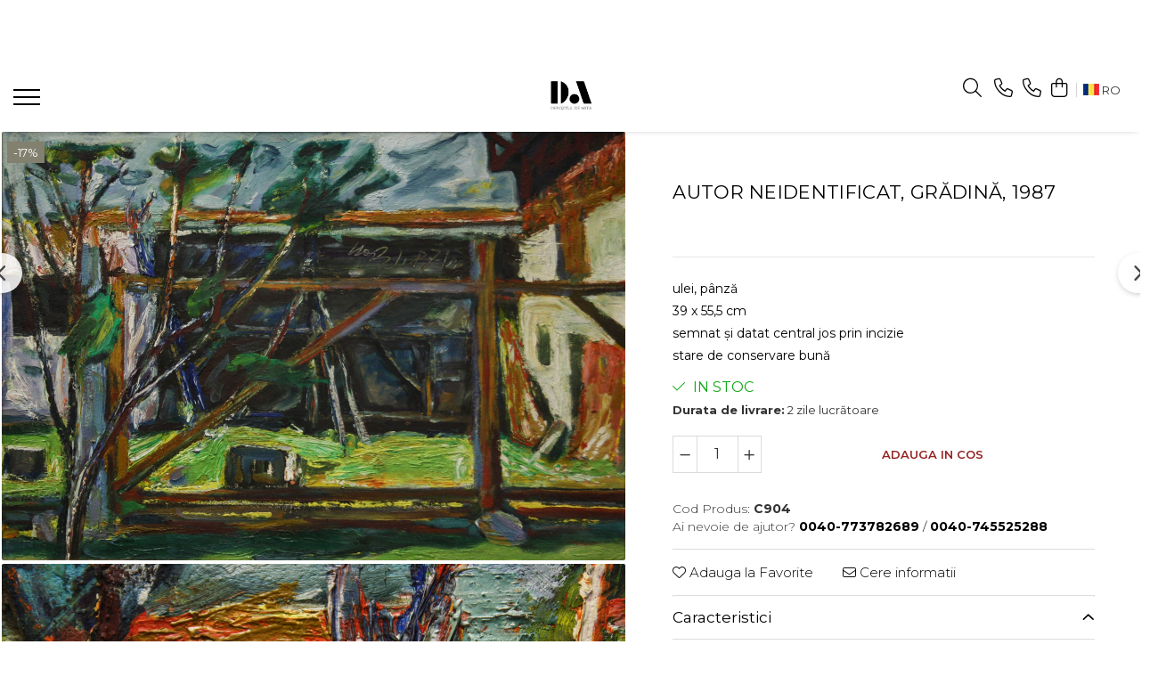

--- FILE ---
content_type: text/html; charset=UTF-8
request_url: https://www.depozituldearta.ro/pictura/4-14-2.html
body_size: 29404
content:
<!DOCTYPE html>

<html lang="ro-ro">

	<head>
		<meta charset="UTF-8">

		<script src="https://gomagcdn.ro/themes/fashion/js/lazysizes.min.js?v=10221307-4.243" async=""></script>

		<script>
			function g_js(callbk){typeof callbk === 'function' ? window.addEventListener("DOMContentLoaded", callbk, false) : false;}
		</script>

					<link rel="icon" sizes="48x48" href="https://gomagcdn.ro/domains/depozituldearta.ro/files/favicon/favicon9019.png">
			<link rel="apple-touch-icon" sizes="180x180" href="https://gomagcdn.ro/domains/depozituldearta.ro/files/favicon/favicon9019.png">
		
		<style>
			/*body.loading{overflow:hidden;}
			body.loading #wrapper{opacity: 0;visibility: hidden;}
			body #wrapper{opacity: 1;visibility: visible;transition:all .1s ease-out;}*/

			.main-header .main-menu{min-height:43px;}
			.-g-hide{visibility:hidden;opacity:0;}

					</style>
					<link rel="preconnect" href="https://fonts.googleapis.com" >
					<link rel="preconnect" href="https://fonts.gstatic.com" crossorigin>
		
		<link rel="preconnect" href="https://gomagcdn.ro"><link rel="dns-prefetch" href="https://fonts.googleapis.com" /><link rel="dns-prefetch" href="https://fonts.gstatic.com" /><link rel="dns-prefetch" href="https://connect.facebook.net" /><link rel="dns-prefetch" href="https://www.facebook.com" /><link rel="dns-prefetch" href="https://www.googletagmanager.com" /><link rel="dns-prefetch" href="https://www.google-analytics.com" /><link rel="dns-prefetch" href="https://googleads.g.doubleclick.net" />

					<link rel="preload" as="image" href="https://gomagcdn.ro/domains/depozituldearta.ro/files/product/large/033431.jpg"   >
					<link rel="preload" as="style" href="https://fonts.googleapis.com/css2?family=Work+Sans:wght@200;300;400;500;600;700&display=swap" fetchpriority="high" onload="this.onload=null;this.rel='stylesheet'" crossorigin>
		
		<link rel="preload" href="https://gomagcdn.ro/themes/fashion/js/plugins.js?v=10221307-4.243" as="script">

		
					<link rel="preload" href="https://www.depozituldearta.ro/theme/default.js?v=41744384988" as="script">
				
		<link rel="preload" href="https://gomagcdn.ro/themes/fashion/js/dev.js?v=10221307-4.243" as="script">

					<noscript>
				<link rel="stylesheet" href="https://fonts.googleapis.com/css2?family=Work+Sans:wght@200;300;400;500;600;700&display=swap">
			</noscript>
		
					<link rel="stylesheet" href="https://gomagcdn.ro/themes/fashion/css/main-min-v2.css?v=10221307-4.243-1" data-values='{"blockScripts": "1"}'>
		
					<link rel="stylesheet" href="https://www.depozituldearta.ro/theme/default.css?v=41744384988">
		
						<link rel="stylesheet" href="https://gomagcdn.ro/themes/fashion/css/dev-style.css?v=10221307-4.243-1">
		
		
		
		<link rel="alternate" hreflang="ro-ro" href="https://www.depozituldearta.ro/pictura/4-14-2.html"><link rel="alternate" hreflang="en" href="https://www.depozituldearta.ro/en/pictura/4-14-2.html"><link rel="alternate" hreflang="x-default" href="https://www.depozituldearta.ro/pictura/4-14-2.html">
									<!-- Google tag (gtag.js) -->
<script async
src="https://www.googletagmanager.com/gtag/js?id=AW-594063165"></script>
<script>
window.dataLayer = window.dataLayer || [];
function gtag(){dataLayer.push(arguments);}
gtag('js', new Date());
gtag('config', 'AW-594063165');
</script>					
		<meta name="expires" content="never">
		<meta name="revisit-after" content="1 days">
					<meta name="author" content="Gomag">
				<title>AUTOR neidentificat, Grădină, 1987</title>


					<meta name="robots" content="index,follow" />
						
		<meta name="description" content="AUTOR neidentificat, Grădină, 1987">
		<meta class="viewport" name="viewport" content="width=device-width, initial-scale=1.0, user-scalable=no">
							<meta property="og:description" content="ulei, pânză  39 x 55,5 cm  semnat și datat central jos prin incizie  stare de conservare bună"/>
							<meta property="og:image" content="https://gomagcdn.ro/domains/depozituldearta.ro/files/product/large/033431.jpg"/>
															<link rel="canonical" href="https://www.depozituldearta.ro/pictura/4-14-2.html" />
			<meta property="og:url" content="https://www.depozituldearta.ro/pictura/4-14-2.html"/>
						
		<meta name="distribution" content="Global">
		<meta name="owner" content="www.depozituldearta.ro">
		<meta name="publisher" content="www.depozituldearta.ro">
		<meta name="rating" content="General">
		<meta name="copyright" content="Copyright www.depozituldearta.ro 2026. All rights reserved">
		<link rel="search" href="https://www.depozituldearta.ro/opensearch.ro.xml" type="application/opensearchdescription+xml" title="Cautare"/>

		
							<script src="https://gomagcdn.ro/themes/fashion/js/jquery-2.1.4.min.js"></script>
			<script defer src="https://gomagcdn.ro/themes/fashion/js/jquery.autocomplete.js?v=20181023"></script>
			<script src="https://gomagcdn.ro/themes/fashion/js/gomag.config.js?v=10221307-4.243"></script>
			<script src="https://gomagcdn.ro/themes/fashion/js/gomag.js?v=10221307-4.243"></script>
		
													<script>
	var items = [];

	items.push(
		{
			id		:'C904',
			name	:'AUTOR neidentificat, Grădină, 1987',
			brand	:'',
			category:'PICTURĂ',
			price	:250.0000,
			google_business_vertical: 'retail'
		}
	);

	gtag('event', 'view_item', {
		items: [items],
		currency: "EUR",
		value: "250.0000",
		send_to: 'AW-594063165'
	});
		gtag('event', 'page_view', {
		send_to: 'AW-594063165',
		value: 250.0000,
		items: [{
			id: 'C904',
			google_business_vertical: 'retail'
		}]
		});
	</script><script>	
	$(document).ready(function(){
		
		$(document).on('click', $GomagConfig.cartSummaryItemRemoveButton, function() {
			var productId = $(this).attr("data-product");
			var productSku = $(this).attr("data-productsku");
			var productPrice = $(this).attr("data-productprice");
			var productQty = $(this).attr("data-qty");
			
			gtag('event', 'remove_from_cart', {
					send_to	: 'AW-594063165',
					value	: parseFloat(productQty) * parseFloat(productPrice),
					items:[{
						id		: productSku,
						quantity: productQty,
						price	: productPrice		 
				}]
			})
			
		})
	
		$(document).on('click', $GomagConfig.checkoutItemRemoveButton, function() {
			
			var itemKey = $(this).attr('id').replace('__checkoutItemRemove','');
			var productId = $(this).data("product");
			var productSku = $(this).attr("productsku");
			var productPrice = $(this).attr("productprice");
			var productQty = $('#quantityToAdd_'+itemKey).val();
			
			gtag('event', 'remove_from_cart', {
				send_to	: 'AW-594063165',
				value	: parseFloat(productQty) * parseFloat(productPrice),
				items	:[{
					id		: productSku,
					quantity: productQty,
					price	: productPrice
				}]
			})
			
		})
	});		
	
</script>
<script>
	(function(i,s,o,g,r,a,m){i['GoogleAnalyticsObject']=r;i[r]=i[r]||function(){
	(i[r].q=i[r].q||[]).push(arguments)},i[r].l=1*new Date();a=s.createElement(o),
	m=s.getElementsByTagName(o)[0];a.async=1;a.src=g;m.parentNode.insertBefore(a,m)
	})(window,document,'script','//www.google-analytics.com/analytics.js','ga');
	ga('create', 'UA-161847454-1', 'auto');  // Replace with your property ID.

	ga('require', 'ec');
</script>
<script>
	$.Gomag.bind('Product/Add/To/Cart/After/Listing', function gaProductAddToCartL(event, data){
		if(data.product !== undefined){

			var gaProduct = false;

			if(typeof(gaProducts) != 'undefined' && gaProducts[data.product.id] != undefined)
			{
				var gaProduct = gaProducts[data.product.id];
			}
			if(gaProduct == false)
			{
				gaProduct = {};
				gaProduct.id =  data.product.id ;
				gaProduct.name =  data.product.name ;
				gaProduct.category = data.product.category;
				gaProduct.brand = data.product.brand;

				var variant = [];
				if(data.product.versions && data.product.versions != undefined && data.product.versions[data.product.id] != undefined && data.product.versions[data.product.id]['attributes'] != undefined && data.product.versions[data.product.id]['attributes'])
				{

					$.each(data.product.versions[data.product.id]['attributes'], function(i, v){
						variant.push(v.value);
					})
				}


				gaProduct.variant = variant.join(',');
			}

			gaProduct.price = data.product.price;
			gaProduct.quantity = data.product.productQuantity;

			ga('ec:addProduct', gaProduct);
			ga('ec:setAction', 'add');
			ga('send', 'event', 'UX', 'click', 'add to cart');     // Send data using an event.

			window.dataLayer = window.dataLayer || [];
			dataLayer.push({
				'event': 'addToCart',
				'ecommerce': {
					'add': {
					  'products': [gaProduct]
					}
				}
			});

        }
	})
	$.Gomag.bind('Product/Add/To/Cart/After/Details', function gaProductAddToCartD(event, data){

		if(data.product !== undefined){

			var gaProduct = false;
			if(
				typeof(gaProducts) != 'undefined'
				&&
				gaProducts[data.product.id] != undefined
			)
			{
				var gaProduct = gaProducts[data.product.id];
			}
			if(gaProduct == false)
			{

				gaProduct = {};
				gaProduct.id =  data.product.id ;
				gaProduct.name =   data.product.name ;
				gaProduct.category = data.product.category;
				gaProduct.brand = data.product.brand;
				var variant = [];
				if(data.product.versions && data.product.versions != undefined && data.product.versions[data.product.id] != undefined && data.product.versions[data.product.id]['attributes'] != undefined && data.product.versions[data.product.id]['attributes'])
				{

					$.each(data.product.versions[data.product.id]['attributes'], function(i, v){
						variant.push(v.value);
					})
				}


				gaProduct.variant = variant.join(',');
				gaProduct.price = data.product.price;

			}
			gaProduct.quantity = data.product.productQuantity;

			ga('ec:addProduct', gaProduct);
			ga('ec:setAction', 'add');
			ga('send', 'event', 'UX', 'click', 'add to cart');     // Send data using an event.

			window.dataLayer = window.dataLayer || [];
			dataLayer.push({
			  'event': 'addToCart',
			  'ecommerce': {
				'add': {
				  'products': [gaProduct]
				}
			  }
			});
        }

	})
	 $.Gomag.bind('Product/Remove/From/Cart', function gaProductRemovedFromCart(event, data){
		var envData = $.Gomag.getEnvData();
		var products = envData.products;

		if(data.data.product !== undefined && products[data.data.product] !== undefined){


			var dataProduct = products[data.data.product];
			gaProduct = {};
			gaProduct.id =  dataProduct.id ;

			gaProduct.name =   dataProduct.name ;
			gaProduct.category = dataProduct.category;
			gaProduct.brand = dataProduct.brand;
			gaProduct.price = dataProduct.price;

			var variant = [];
			if(dataProduct['version'] != undefined && dataProduct['version'])
			{

				$.each(dataProduct['version'], function(i, v){
					variant.push(v.value);
				})
			}


			gaProduct.variant = variant.join(',');
			gaProduct.quantity = data.data.quantity;
			ga('ec:addProduct', gaProduct);
			ga('ec:setAction', 'remove');
			ga('send', 'event', 'UX', 'click', 'remove from cart');
			window.dataLayer = window.dataLayer || [];
			dataLayer.push({
				  'event': 'removeFromCart',
				  'ecommerce': {
					'remove': {                               // 'remove' actionFieldObject measures.
					  'products': [gaProduct]
					}
				  }
				});
        }

	});

	 $.Gomag.bind('Cart/Quantity/Update', function gaCartQuantityUpdate(event, data){
		var envData = $.Gomag.getEnvData();
		var products = envData.products;
		if(!data.data.finalQuantity || !data.data.initialQuantity)
		{
			return false;
		}
		var dataProduct = products[data.data.product];
		gaProduct = {};
		gaProduct.id =  dataProduct.id ;
		gaProduct.name =   dataProduct.name ;
		gaProduct.category = dataProduct.category;
		gaProduct.brand = dataProduct.brand;
		gaProduct.price = dataProduct.price;
		var variant = [];
		if(dataProduct['version'] != undefined && dataProduct['version'])
		{

			$.each(dataProduct['version'], function(i, v){
				variant.push(v.value);
			})
		}
		gaProduct.variant = variant.join(',');
		var type = 'addToCart';

		if(parseFloat(data.data.initialQuantity) > parseFloat(data.data.finalQuantity))
		{
			var quantity = parseFloat(data.data.initialQuantity) - parseFloat(data.data.finalQuantity);
			gaProduct.quantity = quantity;

			ga('ec:addProduct', gaProduct);
			ga('ec:setAction', 'remove');
			ga('send', 'event', 'UX', 'click', 'remove from cart');
			window.dataLayer = window.dataLayer || [];
			dataLayer.push({
				  'event': 'removeFromCart',
				  'ecommerce': {
					'remove': {                               // 'remove' actionFieldObject measures.
					  'products': [gaProduct]
					}
				  }
				});
		}
		else if(parseFloat(data.data.initialQuantity) < parseFloat(data.data.finalQuantity))
		{
			var quantity = parseFloat(data.data.finalQuantity) - parseFloat(data.data.initialQuantity);
			gaProduct.quantity = quantity;

			ga('ec:addProduct', gaProduct);
			ga('ec:setAction', 'add');
			ga('send', 'event', 'UX', 'click', 'add to cart');     // Send data using an event.

			window.dataLayer = window.dataLayer || [];
			dataLayer.push({
			  'event': 'addToCart',
			  'ecommerce': {
				'add': {
				  'products': [gaProduct]
				}
			  }
			});
		}

	});
$.Gomag.bind('Product/Box/Click', function enhancedAnalytics(queue){
		$.Gomag.asyncClickBlock(queue);
		if(
			typeof(gaProducts) != 'undefined'
			&&
			gaProducts[queue.data.product] != undefined
		)
		{
			var clickProduct = gaProducts[queue.data.product];
		}
		else
		{
			var clickProduct = {};
			var productId = queue.data.product;

			var envData = $.Gomag.getEnvData();
			var products = envData.products;

			if(products[productId] !== undefined){

				var dataProduct = products[productId];

				clickProduct.list = 'homepage';
				clickProduct.position = '0';
				clickProduct.name =  dataProduct.name ;
				clickProduct.id = dataProduct.id;
				clickProduct.price = dataProduct.price;
				clickProduct.brand = dataProduct.brand;
				clickProduct.category = dataProduct.category;
				clickProduct.variant = '';
			}
		}
		window.dataLayer = window.dataLayer || [];

		dataLayer.push({
			'event': 'productClick',
			'ecommerce': {
			  'click': {
				'actionField': {'list': 'Search'},      // Optional list property.
				'products': [clickProduct]
			   }
			 },
			 'eventCallback': function() {
			   return false;
			 }
		  });

		ga('ec:addProduct', clickProduct);
		ga('ec:setAction', 'click', {list: 'Search'});

		  // Send click with an event, then send user to product page.
		  ga('send', 'event', 'UX', 'click', 'Results', {
			useBeacon: true,
			hitCallback: function() {
				$.Gomag.asyncClickComplete(queue);
			},
			hitCallbackFail: function()
			{
				$.Gomag.asyncClickComplete(queue);
			}
		  });
		setTimeout(function(){ $.Gomag.asyncClickComplete(queue);}, 200);
	});
</script>
<!-- Facebook Pixel Code -->
				<script>
				!function(f,b,e,v,n,t,s){if(f.fbq)return;n=f.fbq=function(){n.callMethod?
				n.callMethod.apply(n,arguments):n.queue.push(arguments)};if(!f._fbq)f._fbq=n;
				n.push=n;n.loaded=!0;n.version="2.0";n.queue=[];t=b.createElement(e);t.async=!0;
				t.src=v;s=b.getElementsByTagName(e)[0];s.parentNode.insertBefore(t,s)}(window,
				document,"script","//connect.facebook.net/en_US/fbevents.js");

				fbq("init", "155734566572345");
				fbq("track", "PageView");</script>
				<!-- End Facebook Pixel Code -->
				<script>
				$.Gomag.bind('User/Ajax/Data/Loaded', function(event, data){
					if(data != undefined && data.data != undefined)
					{
						var eventData = data.data;
						if(eventData.facebookUserData != undefined)
						{
							$('body').append(eventData.facebookUserData);
						}
					}
				})
				</script>
				<meta name="facebook-domain-verification" content="es4rb28pftie5myoy7khho9rqipjd2" /><script>
	$.Gomag.bind('Product/Add/To/Cart/After/Listing', function(event, data){
		if(data.product !== undefined){
			gtag('event', 'add_to_cart', {
				send_to	: 'AW-594063165',
				value	: parseFloat(data.product.productQuantity) * parseFloat(data.product.price),
				items	:[{
					id		: data.product.sku,
					name	: data.product.name,
					brand	: data.product.brand,
					category: data.product.category,
					quantity: data.product.productQuantity,
					price	: data.product.price
				 
			}]
		   })
        }
	})
	$.Gomag.bind('Product/Add/To/Cart/After/Details', function(event, data){
		
		if(data.product !== undefined){
			gtag('event', 'add_to_cart', {
				send_to: 'AW-594063165',
				value: parseFloat(data.product.productQuantity) * parseFloat(data.product.price),
				items: [{
					id: data.product.sku,
					name		: data.product.name,
					brand		: data.product.brand,
					category	: data.product.category,
					quantity	: data.product.productQuantity,
					price		: data.product.price
				}]	
			})
		}
	})
   
</script>					
		
	</head>

	<body class="" style="">

		<script >
			function _addCss(url, attribute, value, loaded){
				var _s = document.createElement('link');
				_s.rel = 'stylesheet';
				_s.href = url;
				_s.type = 'text/css';
				if(attribute)
				{
					_s.setAttribute(attribute, value)
				}
				if(loaded){
					_s.onload = function(){
						var dom = document.getElementsByTagName('body')[0];
						//dom.classList.remove('loading');
					}
				}
				var _st = document.getElementsByTagName('link')[0];
				_st.parentNode.insertBefore(_s, _st);
			}
			//_addCss('https://fonts.googleapis.com/css2?family=Open+Sans:ital,wght@0,300;0,400;0,600;0,700;1,300;1,400&display=swap');
			_addCss('https://gomagcdn.ro/themes/_fonts/Open-Sans.css');

		</script>
		<script>
				/*setTimeout(
				  function()
				  {
				   document.getElementsByTagName('body')[0].classList.remove('loading');
				  }, 1000);*/
		</script>
							
		
		<div id="wrapper">
			<!-- BLOCK:7a35fac2087816bbe76fd830001a6c5a start -->
<div id="_cartSummary" class="hide"></div>

<script >
	$(document).ready(function() {

		$(document).on('keypress', '.-g-input-loader', function(){
			$(this).addClass('-g-input-loading');
		})

		$.Gomag.bind('Product/Add/To/Cart/After', function(eventResponse, properties)
		{
									var data = JSON.parse(properties.data);
			$('.q-cart').html(data.quantity);
			if(parseFloat(data.quantity) > 0)
			{
				$('.q-cart').removeClass('hide');
			}
			else
			{
				$('.q-cart').addClass('hide');
			}
			$('.cartPrice').html(data.subtotal + ' ' + data.currency);
			$('.cartProductCount').html(data.quantity);


		})
		$('#_cartSummary').on('updateCart', function(event, cart) {
			var t = $(this);

			$.get('https://www.depozituldearta.ro/cart-update', {
				cart: cart
			}, function(data) {

				$('.q-cart').html(data.quantity);
				if(parseFloat(data.quantity) > 0)
				{
					$('.q-cart').removeClass('hide');
				}
				else
				{
					$('.q-cart').addClass('hide');
				}
				$('.cartPrice').html(data.subtotal + ' ' + data.currency);
				$('.cartProductCount').html(data.quantity);
			}, 'json');
			window.ga = window.ga || function() {
				(ga.q = ga.q || []).push(arguments)
			};
			ga('send', 'event', 'Buton', 'Click', 'Adauga_Cos');
		});

		if(window.gtag_report_conversion) {
			$(document).on("click", 'li.phone-m', function() {
				var phoneNo = $('li.phone-m').children( "a").attr('href');
				gtag_report_conversion(phoneNo);
			});

		}

	});
</script>


	<div class="cart-dd cart-side _cartShow cart-closed"></div>

<header class="main-header container-bg clearfix" data-block="headerBlock">
	<div class="discount-tape container-h full -g-hide" id="_gomagHellobar">
<style>
.discount-tape{position: relative;width:100%;padding:0;text-align:center;font-size:14px;overflow: hidden;z-index:99;}
.discount-tape a{color: #fff;}
.Gomag-HelloBar{padding:10px;}
@media screen and (max-width: 767px){.discount-tape{font-size:13px;}}
</style>
<div class="Gomag-HelloBar" style="background: #666366;color: #fff;">
	
		DEPOZITUL DE ARTĂ:  ARTA SECOLULUI XX. AUTORI ROMÂNI, MAGHIARI,  GERMANI CONSACRAȚI. ACHIZIȚII. CONSIGNĂRI. VÂNZĂRI. CERTIFICATE DE AUTENTICITATE. EVALUĂRI. RESTAURĂRI. ÎNRĂMĂRI. AMBALĂRI SPECIALIZATE ȘI EXPEDIERI ÎN ȚARĂ ȘI STRĂINĂTATE.  ÎNTREBAȚI-NE DESPRE AUTORII PREFERAȚI!
			
	</div>
<div class="clear"></div>
</div>

		
	<div class="top-head-bg container-h full">

		<div class="top-head container-h">
			<div class="row">
				<div class="col-sm-2 col-xs-12 logo-h">
					
	<a href="https://www.depozituldearta.ro" id="logo" data-pageId="2">
		<img src="https://gomagcdn.ro/domains/depozituldearta.ro/files/company/depozitul-de-arta-logo-alb-mare-scris-copy-515895735456964403.jpg" fetchpriority="high" class="img-responsive" alt="Depozitul de ARTĂ" title="Depozitul de ARTĂ" width="200" height="50" style="width:auto;">
	</a>
				</div>
				<div class="col-sm-4 col-xs-7 main search-form-box">
					
<form name="search-form" class="search-form" action="https://www.depozituldearta.ro/produse" id="_searchFormMainHeader">

	<input id="_autocompleteSearchMainHeader" name="c" class="input-placeholder -g-input-loader" type="text" placeholder="Cauta in site..." aria-label="Search"  value="">
	<button id="_doSearch" class="search-button" aria-hidden="true">
		<i class="fa fa-search" aria-hidden="true"></i>
	</button>

				<script >
			$(document).ready(function() {

				$('#_autocompleteSearchMainHeader').autocomplete({
					serviceUrl: 'https://www.depozituldearta.ro/autocomplete',
					minChars: 2,
					deferRequestBy: 700,
					appendTo: '#_searchFormMainHeader',
					width: parseInt($('#_doSearch').offset().left) - parseInt($('#_autocompleteSearchMainHeader').offset().left),
					formatResult: function(suggestion, currentValue) {
						return suggestion.value;
					},
					onSelect: function(suggestion) {
						$(this).val(suggestion.data);
					},
					onSearchComplete: function(suggestion) {
						$(this).removeClass('-g-input-loading');
					}
				});
				$(document).on('click', '#_doSearch', function(e){
					e.preventDefault();
					if($('#_autocompleteSearchMainHeader').val() != '')
					{
						$('#_searchFormMainHeader').submit();
					}
				})
			});
		</script>
	

</form>
				</div>
				<div class="col-xs-5 acount-section">
					
<ul>
	<li class="search-m hide">
		<a href="#" class="-g-no-url" aria-label="Cauta in site..." data-pageId="">
			<i class="fa fa-search search-open" aria-hidden="true"></i>
			<i style="display:none" class="fa fa-times search-close" aria-hidden="true"></i>
		</a>
	</li>
	<li class="-g-user-icon -g-user-icon-empty">
			
	</li>
	
				<li class="contact-header">
			<a href="tel:0040-773782689" aria-label="Contacteaza-ne" data-pageId="3">
				<i class="fa fa-phone" aria-hidden="true"></i>
									<span class="count-phone">1</span>
								<span>0040-773782689</span>
			</a>
		</li>
				<li class="contact-header -g-contact-phone2">
			<a href="tel:0040-745525288" aria-label="Contacteaza-ne" data-pageId="3">
				<i class="fa fa-phone" aria-hidden="true"></i>
				<span class="count-phone">2</span>
				<span>0040-745525288</span>
			</a>
		</li>
		<li class="wishlist-header hide">
		<a href="https://www.depozituldearta.ro/wishlist" aria-label="Wishlist" data-pageId="28">
			<span class="-g-wishlist-product-count -g-hide"></span>
			<i class="fa fa-heart-o" aria-hidden="true"></i>
			<span class="">Favorite</span>
		</a>
	</li>
	<li class="cart-header-btn cart">
		<a class="cart-drop _showCartHeader" href="https://www.depozituldearta.ro/cos-de-cumparaturi" aria-label="Cos de cumparaturi">
			<span class="q-cart hide">0</span>
			<i class="fa fa-shopping-bag" aria-hidden="true"></i>
			<span class="count cartPrice">0,00
				
			</span>
		</a>
			</li>

			<li class="international-header">
			<span class="flag-select">
				<img src="https://gomagcdn.ro/themes/fashion/gfx/ro-i.png" style="margin-bottom: 3px;" height="13" width="18" alt="Ro"> RO			</span>
			<ul class="flag-drop">
								<li class="language-header">
				<span class="international-title">Limba</span>
					<ul class="international-holder">
													<li>
								<a class="text-default" data-lang="ro" href="https://www.depozituldearta.ro" aria-label="Limba ro">
									<img src="https://gomagcdn.ro/themes/fashion/gfx/ro-i.png" height="13" width="18" alt="ro">
									Romana
								</a>
							</li>
													<li>
								<a class="text-default" data-lang="en" href="https://www.depozituldearta.ro/en" aria-label="Limba en">
									<img src="https://gomagcdn.ro/themes/fashion/gfx/en-i.png" height="13" width="18" alt="en">
									English
								</a>
							</li>
											</ul>
				</li>
											</ul>
		</li>
	</ul>

	<script>
		$(document).ready(function() {
			//Cart
							$.Gomag.bind('Product/Add/To/Cart/Validate', function(){
					if($('#-g-cart-dropdown').length)
					{
						$('.close-side-cart').click();
						$('#-g-cart-dropdown').remove();
					}
				})
				$(document).on('click', '.cart', function(e){
					e.preventDefault();
					$.Gomag.showCartSummary('div._cartShow');
					if($('.cart-side').length){
						$('.menu-wrapper').addClass('cart_side_opened');
					}
				});
				$(document).on('click', '.close-side-cart', function(){
					$.Gomag.hideCartSummary('div._cartShow');
					$('div._cartShow').removeClass('cart-open');
					if($('.cart-side').length){
						$('.menu-wrapper').removeClass('cart_side_opened');
					}
					$.Gomag.getUserAjaxData();
				});
						$(document).on('click', '.dropdown-toggle', function() {
				window.location = $(this).attr('href');
			})
		})
	</script>

				</div>
				<div class="col-xs-5 navigation-holder">
					
<div id="navigation">
	<nav id="main-menu" class="main-menu container-h full clearfix">
		<a href="#" class="menu-trg -g-no-url" title="Produse">
			<span>&nbsp;</span>
		</a>
		
<div class="container-h nav-menu-hh clearfix">

	<!-- BASE MENU -->
	<ul class="
			nav-menu base-menu container-h
			
			
		">

		

			
		<li class="menu-drop __GomagMM ">
								<a
						href="https://www.depozituldearta.ro/pictura"
						class="    "
						rel="  "
						
						title="PICTURĂ"
						data-Gomag=''
						data-block-name="mainMenuD0"  data-block="mainMenuD" data-pageId= "80">
												<span class="list">PICTURĂ</span>
					</a>
				
		</li>
		
		<li class="menu-drop __GomagMM ">
								<a
						href="https://www.depozituldearta.ro/grafica"
						class="    "
						rel="  "
						
						title="GRAFICĂ"
						data-Gomag=''
						data-block-name="mainMenuD0"  data-block="mainMenuD" data-pageId= "80">
												<span class="list">GRAFICĂ</span>
					</a>
				
		</li>
		
		<li class="menu-drop __GomagMM ">
								<a
						href="https://www.depozituldearta.ro/sculptura"
						class="    "
						rel="  "
						
						title="SCULPTURĂ"
						data-Gomag=''
						data-block-name="mainMenuD0"  data-block="mainMenuD" data-pageId= "80">
												<span class="list">SCULPTURĂ</span>
					</a>
				
		</li>
		
		<li class="menu-drop __GomagMM ">
							<a
					href="https://www.depozituldearta.ro/colecții-de-autor"
					class="  "
					rel="  "
					
					title="COLECȚII DE AUTOR"
					data-Gomag=''
					data-block-name="mainMenuD0"
					data-pageId= "80"
					data-block="mainMenuD">
											<span class="list">COLECȚII DE AUTOR</span>
						<i class="fa fa-angle-down"></i>
				</a>

									<div class="menu-dd">
										<ul class="drop-list clearfix w100">
																																						<li class="fl">
										<div class="col">
											<p class="title">
												<a
												href="https://www.depozituldearta.ro/marcel-olinescu"
												class="title    "
												rel="  "
												
												title="Marcel OLINESCU (1896-1992)"
												data-Gomag=''
												data-block-name="mainMenuD1"
												data-block="mainMenuD"
												data-pageId= "80"
												>
																										Marcel OLINESCU (1896-1992)
												</a>
											</p>
																						
										</div>
									</li>
																																<li class="fl">
										<div class="col">
											<p class="title">
												<a
												href="https://www.depozituldearta.ro/petre-abrudan"
												class="title    "
												rel="  "
												
												title="Petre ABRUDAN (1907-1979)"
												data-Gomag=''
												data-block-name="mainMenuD1"
												data-block="mainMenuD"
												data-pageId= "80"
												>
																										Petre ABRUDAN (1907-1979)
												</a>
											</p>
																						
										</div>
									</li>
																																<li class="fl">
										<div class="col">
											<p class="title">
												<a
												href="https://www.depozituldearta.ro/heim-andrás"
												class="title    "
												rel="  "
												
												title="HEIM András (1946-2020)"
												data-Gomag=''
												data-block-name="mainMenuD1"
												data-block="mainMenuD"
												data-pageId= "80"
												>
																										HEIM András (1946-2020)
												</a>
											</p>
																						
										</div>
									</li>
																																<li class="fl">
										<div class="col">
											<p class="title">
												<a
												href="https://www.depozituldearta.ro/tibor-ernő-1885-1945"
												class="title    "
												rel="  "
												
												title="TIBOR Ernő (1885-1945)"
												data-Gomag=''
												data-block-name="mainMenuD1"
												data-block="mainMenuD"
												data-pageId= "80"
												>
																										TIBOR Ernő (1885-1945)
												</a>
											</p>
																						
										</div>
									</li>
																													</ul>
																	</div>
									
		</li>
						
		

	
		<li class="menu-drop __GomagSM   ">

			<a
				href="http://www.depozituldearta.wordpress.com"
				rel="  "
				
				title="Blog"
				data-Gomag=''
				data-block="mainMenuD"
				data-pageId= ""
				class=" "
			>
								Blog
							</a>
					</li>
	
		<li class="menu-drop __GomagSM   ">

			<a
				href="https://www.depozituldearta.ro/despre-noi"
				rel="  "
				
				title="Despre noi"
				data-Gomag=''
				data-block="mainMenuD"
				data-pageId= "11"
				class=" "
			>
								Despre noi
							</a>
					</li>
	
		<li class="menu-drop __GomagSM   ">

			<a
				href="https://www.depozituldearta.ro/pagina-7"
				rel="  "
				
				title="Cadouri de artă plastică"
				data-Gomag=''
				data-block="mainMenuD"
				data-pageId= "131"
				class=" "
			>
								Cadouri de artă plastică
							</a>
					</li>
	
		
	</ul> <!-- end of BASE MENU -->

</div>		<ul class="mobile-icon fr">

							<li class="phone-m">
					<a href="tel:0040-773782689" title="Contacteaza-ne">
													<span class="count-phone">1</span>
												<i class="fa fa-phone" aria-hidden="true"></i>
					</a>
				</li>
										<li class="phone-m -g-contact-phone2">
					<a href="tel:0040-745525288" title="Contacteaza-ne">
						<span class="count-phone">2</span>
						<i class="fa fa-phone" aria-hidden="true"></i>
					</a>
				</li>
						<li class="user-m -g-user-icon -g-user-icon-empty">
			</li>
			<li class="wishlist-header-m hide">
				<a href="https://www.depozituldearta.ro/wishlist">
					<span class="-g-wishlist-product-count"></span>
					<i class="fa fa-heart-o" aria-hidden="true"></i>

				</a>
			</li>
			<li class="cart-m">
				<a href="https://www.depozituldearta.ro/cos-de-cumparaturi">
					<span class="q-cart hide">0</span>
					<i class="fa fa-shopping-bag" aria-hidden="true"></i>
				</a>
			</li>
			<li class="search-m">
				<a href="#" class="-g-no-url" aria-label="Cauta in site...">
					<i class="fa fa-search search-open" aria-hidden="true"></i>
					<i style="display:none" class="fa fa-times search-close" aria-hidden="true"></i>
				</a>
			</li>
						<li class="international-header">
				<span class="flag-select">
					<img src="https://gomagcdn.ro/themes/fashion/gfx/ro-i.png" style="margin-bottom: 3px;" height="13" width="18" alt="Ro"> RO				</span>
				<ul class="flag-drop">
										<li class="language-header">
					<span class="international-title">Limba</span>
						<ul class="international-holder">
															<li>
									<a class="text-default" data-lang="ro" href="https://www.depozituldearta.ro">
										<img src="https://gomagcdn.ro/themes/fashion/gfx/ro-i.png" height="13" width="18" alt="ro">
										Romana
									</a>
								</li>
															<li>
									<a class="text-default" data-lang="en" href="https://www.depozituldearta.ro/en">
										<img src="https://gomagcdn.ro/themes/fashion/gfx/en-i.png" height="13" width="18" alt="en">
										English
									</a>
								</li>
													</ul>
					</li>
														</ul>
			</li>
				</ul>
	</nav>
	<!-- end main-nav -->

	<div style="display:none" class="search-form-box search-toggle">
		<form name="search-form" class="search-form" action="https://www.depozituldearta.ro/produse" id="_searchFormMobileToggle">
			<input id="_autocompleteSearchMobileToggle" name="c" class="input-placeholder -g-input-loader" type="text" autofocus="autofocus" value="" placeholder="Cauta in site..." aria-label="Search">
			<button id="_doSearchMobile" class="search-button" aria-hidden="true">
				<i class="fa fa-search" aria-hidden="true"></i>
			</button>

										<script >
					$(document).ready(function() {
						$('#_autocompleteSearchMobileToggle').autocomplete({
							serviceUrl: 'https://www.depozituldearta.ro/autocomplete',
							minChars: 2,
							deferRequestBy: 700,
							appendTo: '#_searchFormMobileToggle',
							width: parseInt($('#_doSearchMobile').offset().left) - parseInt($('#_autocompleteSearchMobileToggle').offset().left),
							formatResult: function(suggestion, currentValue) {
								return suggestion.value;
							},
							onSelect: function(suggestion) {
								$(this).val(suggestion.data);
							},
							onSearchComplete: function(suggestion) {
								$(this).removeClass('-g-input-loading');
							}
						});

						$(document).on('click', '#_doSearchMobile', function(e){
							e.preventDefault();
							if($('#_autocompleteSearchMobileToggle').val() != '')
							{
								$('#_searchFormMobileToggle').submit();
							}
						})
					});
				</script>
			
		</form>
	</div>
</div>
				</div>
			</div>
		</div>
	</div>

</header>
<!-- end main-header --><!-- BLOCK:7a35fac2087816bbe76fd830001a6c5a end -->
			
<script >
	$.Gomag.bind('Product/Add/To/Cart/Validate', function(response, isValid)
	{
		$($GomagConfig.versionAttributesName).removeClass('versionAttributeError');

		if($($GomagConfig.versionAttributesSelectSelector).length && !$($GomagConfig.versionAttributesSelectSelector).val())
		{

			if ($($GomagConfig.versionAttributesHolder).position().top < jQuery(window).scrollTop()){
				//scroll up
				 $([document.documentElement, document.body]).animate({
					scrollTop: $($GomagConfig.versionAttributesHolder).offset().top - 55
				}, 1000, function() {
					$($GomagConfig.versionAttributesName).addClass('versionAttributeError');
				});
			}
			else if ($($GomagConfig.versionAttributesHolder).position().top + $($GomagConfig.versionAttributesHolder).height() >
				$(window).scrollTop() + (
					window.innerHeight || document.documentElement.clientHeight
				)) {
				//scroll down
				$('html,body').animate({
					scrollTop: $($GomagConfig.versionAttributesHolder).position().top - (window.innerHeight || document.documentElement.clientHeight) + $($GomagConfig.versionAttributesHolder).height() -55 }, 1000, function() {
					$($GomagConfig.versionAttributesName).addClass('versionAttributeError');
				}
				);
			}
			else{
				$($GomagConfig.versionAttributesName).addClass('versionAttributeError');
			}

			isValid.noError = false;
		}
		if($($GomagConfig.versionAttributesSelector).length && !$('.'+$GomagConfig.versionAttributesActiveSelectorClass).length)
		{

			if ($($GomagConfig.versionAttributesHolder).position().top < jQuery(window).scrollTop()){
				//scroll up
				 $([document.documentElement, document.body]).animate({
					scrollTop: $($GomagConfig.versionAttributesHolder).offset().top - 55
				}, 1000, function() {
					$($GomagConfig.versionAttributesName).addClass('versionAttributeError');
				});
			}
			else if ($($GomagConfig.versionAttributesHolder).position().top + $($GomagConfig.versionAttributesHolder).height() >
				$(window).scrollTop() + (
					window.innerHeight || document.documentElement.clientHeight
				)) {
				//scroll down
				$('html,body').animate({
					scrollTop: $($GomagConfig.versionAttributesHolder).position().top - (window.innerHeight || document.documentElement.clientHeight) + $($GomagConfig.versionAttributesHolder).height() -55 }, 1000, function() {
					$($GomagConfig.versionAttributesName).addClass('versionAttributeError');
				}
				);
			}
			else{
				$($GomagConfig.versionAttributesName).addClass('versionAttributeError');
			}

			isValid.noError = false;
		}
	});
	$.Gomag.bind('Page/Load', function removeSelectedVersionAttributes(response, settings) {
		/* remove selection for versions */
		if((settings.doNotSelectVersion != undefined && settings.doNotSelectVersion === true) && $($GomagConfig.versionAttributesSelector).length && !settings.reloadPageOnVersionClick) {
			$($GomagConfig.versionAttributesSelector).removeClass($GomagConfig.versionAttributesActiveSelectorClass);
		}

		if((settings.doNotSelectVersion != undefined && settings.doNotSelectVersion === true) && $($GomagConfig.versionAttributesSelectSelector).length) {
			var selected = settings.reloadPageOnVersionClick != undefined && settings.reloadPageOnVersionClick ? '' : 'selected="selected"';

			$($GomagConfig.versionAttributesSelectSelector).prepend('<option value="" ' + selected + '>Selectati</option>');
		}
	});
	$(document).ready(function() {
		function is_touch_device2() {
			return (('ontouchstart' in window) || (navigator.MaxTouchPoints > 0) || (navigator.msMaxTouchPoints > 0));
		};

		
		$.Gomag.bind('Product/Details/After/Ajax/Load', function(e, payload)
		{
			let reinit = payload.reinit;
			let response = payload.response;

			if(reinit){
				$('.thumb-h:not(.horizontal):not(.vertical)').insertBefore('.vertical-slide-img');

				var hasThumb = $('.thumb-sld').length > 0;

				$('.prod-lg-sld:not(.disabled)').slick({
					slidesToShow: 1,
					slidesToScroll: 1,
					//arrows: false,
					fade: true,
					//cssEase: 'linear',
					dots: true,
					infinite: false,
					draggable: false,
					dots: true,
					//adaptiveHeight: true,
					asNavFor: hasThumb ? '.thumb-sld' : null
				/*}).on('afterChange', function(event, slick, currentSlide, nextSlide){
					if($( window ).width() > 800 ){

						$('.zoomContainer').remove();
						$('#img_0').removeData('elevateZoom');
						var source = $('#img_'+currentSlide).attr('data-src');
						var fullImage = $('#img_'+currentSlide).attr('data-full-image');
						$('.swaped-image').attr({
							//src:source,
							"data-zoom-image":fullImage
						});
						$('.zoomWindowContainer div').stop().css("background-image","url("+ fullImage +")");
						$("#img_"+currentSlide).elevateZoom({responsive: true});
					}*/
				});

				if($( window ).width() < 767 ){
					$('.prod-lg-sld.disabled').slick({
						slidesToShow: 1,
						slidesToScroll: 1,
						fade: true,
						dots: true,
						infinite: false,
						draggable: false,
						dots: true,
					});
				}

				$('.prod-lg-sld.slick-slider').slick('resize');

				//PRODUCT THUMB SLD
				if ($('.thumb-h.horizontal').length){
					$('.thumb-sld').slick({
						vertical: false,
						slidesToShow: 6,
						slidesToScroll: 1,
						asNavFor: '.prod-lg-sld',
						dots: false,
						infinite: false,
						//centerMode: true,
						focusOnSelect: true
					});
				} else if ($('.thumb-h').length) {
					$('.thumb-sld').slick({
						vertical: true,
						slidesToShow: 4,
						slidesToScroll: 1,
						asNavFor: '.prod-lg-sld',
						dots: false,
						infinite: false,
						draggable: false,
						swipe: false,
						//adaptiveHeight: true,
						//centerMode: true,
						focusOnSelect: true
					});
				}

				if($.Gomag.isMobile()){
					$($GomagConfig.bannerDesktop).remove()
					$($GomagConfig.bannerMobile).removeClass('hideSlide');
				} else {
					$($GomagConfig.bannerMobile).remove()
					$($GomagConfig.bannerDesktop).removeClass('hideSlide');
				}
			}

			$.Gomag.trigger('Product/Details/After/Ajax/Load/Complete', {'response':response});
		});

		$.Gomag.bind('Product/Details/After/Ajax/Response', function(e, payload)
		{
			let response = payload.response;
			let data = payload.data;
			let reinitSlider = false;

			if (response.title) {
				let $content = $('<div>').html(response.title);
				let title = $($GomagConfig.detailsProductTopHolder).find($GomagConfig.detailsProductTitleHolder).find('.title > span');
				let newTitle = $content.find('.title > span');
				if(title.text().trim().replace(/\s+/g, ' ') != newTitle.text().trim().replace(/\s+/g, ' ')){
					$.Gomag.fadeReplace(title,newTitle);
				}

				let brand = $($GomagConfig.detailsProductTopHolder).find($GomagConfig.detailsProductTitleHolder).find('.brand-detail');
				let newBrand = $content.find('.brand-detail');
				if(brand.text().trim().replace(/\s+/g, ' ') != newBrand.text().trim().replace(/\s+/g, ' ')){
					$.Gomag.fadeReplace(brand,newBrand);
				}

				let review = $($GomagConfig.detailsProductTopHolder).find($GomagConfig.detailsProductTitleHolder).find('.__reviewTitle');
				let newReview = $content.find('.__reviewTitle');
				if(review.text().trim().replace(/\s+/g, ' ') != newReview.text().trim().replace(/\s+/g, ' ')){
					$.Gomag.fadeReplace(review,newReview);
				}
			}

			if (response.images) {
				let $content = $('<div>').html(response.images);
				var imagesHolder = $($GomagConfig.detailsProductTopHolder).find($GomagConfig.detailsProductImagesHolder);
				var images = [];
				imagesHolder.find('img').each(function() {
					var dataSrc = $(this).attr('data-src');
					if (dataSrc) {
						images.push(dataSrc);
					}
				});

				var newImages = [];
				$content.find('img').each(function() {
					var dataSrc = $(this).attr('data-src');
					if (dataSrc) {
						newImages.push(dataSrc);
					}
				});

				if(!$content.find('.thumb-h.horizontal').length && imagesHolder.find('.thumb-h.horizontal').length){
					$content.find('.thumb-h').addClass('horizontal');
				}
				
				const newTop  = $content.find('.product-icon-box:not(.bottom)').first();
				const oldTop  = imagesHolder.find('.product-icon-box:not(.bottom)').first();

				if (newTop.length && oldTop.length && (newTop.prop('outerHTML') !== oldTop.prop('outerHTML'))) {
					oldTop.replaceWith(newTop.clone());
				}
				
				const newBottom = $content.find('.product-icon-box.bottom').first();
				const oldBottom = imagesHolder.find('.product-icon-box.bottom').first();

				if (newBottom.length && oldBottom.length && (newBottom.prop('outerHTML') !== oldBottom.prop('outerHTML'))) {
					oldBottom.replaceWith(newBottom.clone());
				}

				if (images.length !== newImages.length || images.some((val, i) => val !== newImages[i])) {
					$.Gomag.fadeReplace($($GomagConfig.detailsProductTopHolder).find($GomagConfig.detailsProductImagesHolder), $content.html());
					reinitSlider = true;
				}
			}

			if (response.details) {
				let $content = $('<div>').html(response.details);
				$content.find('.stock-limit').hide();
				function replaceDetails(content){
					$($GomagConfig.detailsProductTopHolder).find($GomagConfig.detailsProductDetailsHolder).html(content);
				}

				if($content.find('.__shippingPriceTemplate').length && $($GomagConfig.detailsProductTopHolder).find('.__shippingPriceTemplate').length){
					$content.find('.__shippingPriceTemplate').replaceWith($($GomagConfig.detailsProductTopHolder).find('.__shippingPriceTemplate'));
					$($GomagConfig.detailsProductTopHolder).find('.__shippingPriceTemplate').slideDown(100);
				} else if (!$content.find('.__shippingPriceTemplate').length && $($GomagConfig.detailsProductTopHolder).find('.__shippingPriceTemplate').length){
					$($GomagConfig.detailsProductTopHolder).find('.__shippingPriceTemplate').slideUp(100);
				}

				if($content.find('.btn-flstockAlertBTN').length && !$($GomagConfig.detailsProductTopHolder).find('.btn-flstockAlertBTN').length || !$content.find('.btn-flstockAlertBTN').length && $($GomagConfig.detailsProductTopHolder).find('.btn-flstockAlertBTN').length){
					$.Gomag.fadeReplace($($GomagConfig.detailsProductTopHolder).find('.add-section'), $content.find('.add-section').clone().html());
					setTimeout(function(){
						replaceDetails($content.html());
					}, 500)
				} else if ($content.find('.-g-empty-add-section').length && $($GomagConfig.detailsProductTopHolder).find('.add-section').length) {
					$($GomagConfig.detailsProductTopHolder).find('.add-section').slideUp(100, function() {
						replaceDetails($content.html());
					});
				} else if($($GomagConfig.detailsProductTopHolder).find('.-g-empty-add-section').length && $content.find('.add-section').length){
					$($GomagConfig.detailsProductTopHolder).find('.-g-empty-add-section').replaceWith($content.find('.add-section').clone().hide());
					$($GomagConfig.detailsProductTopHolder).find('.add-section').slideDown(100, function() {
						replaceDetails($content.html());
					});
				} else {
					replaceDetails($content.html());
				}

			}

			$.Gomag.trigger('Product/Details/After/Ajax/Load', {'properties':data, 'response':response, 'reinit':reinitSlider});
		});

	});
</script>


<div class="container-h container-bg product-page-holder ">

	
<div class="breadcrumbs-default breadcrumbs-default-product clearfix -g-breadcrumbs-container">
  <ol>
    <li>
      <a href="https://www.depozituldearta.ro/">Home&nbsp;/&nbsp;</a>
    </li>
        		<li>
		  <a href="https://www.depozituldearta.ro/pictura">PICTURĂ&nbsp;/&nbsp;</a>
		</li>
		        <li class="active">AUTOR neidentificat, Grădină, 1987</li>
  </ol>
</div>
<!-- breadcrumbs-default -->

	

	<div id="-g-product-page-before"></div>

	<div id="product-page">

		
<div class="container-h product-top -g-product-904" data-product-id="904">

	<div class="row -g-product-row-box">

		<div class="detail-slider-holder col-sm-6 col-xs-12 -g-product-images">
			

<div class="vertical-slider-box">
    <div class="vertical-slider-pager-h">

		
		<div class="vertical-slide-img">
			<ul class="prod-lg-sld disabled">
																													
				
									<li>
						<a href="https://gomagcdn.ro/domains/depozituldearta.ro/files/product/original/033431.jpg" data-fancybox="prod-gallery" data-base-class="detail-layout" data-caption="AUTOR neidentificat, Grădină, 1987" class="__retargetingImageThumbSelector"  title="AUTOR neidentificat, Grădină, 1987">
															<img
									id="img_0"
									data-id="904"
									class="img-responsive"
									src="https://gomagcdn.ro/domains/depozituldearta.ro/files/product/large/033431.jpg"
																			fetchpriority="high"
																		data-src="https://gomagcdn.ro/domains/depozituldearta.ro/files/product/large/033431.jpg"
									alt="AUTOR neidentificat, Grădină, 1987 [1]"
									title="AUTOR neidentificat, Grădină, 1987 [1]"
									width="700" height="700"
								>
							
																				</a>
					</li>
									<li>
						<a href="https://gomagcdn.ro/domains/depozituldearta.ro/files/product/original/017838.jpg" data-fancybox="prod-gallery" data-base-class="detail-layout" data-caption="AUTOR neidentificat, Grădină, 1987" class="__retargetingImageThumbSelector"  title="AUTOR neidentificat, Grădină, 1987">
															<img
									id="img_1"
									data-id="904"
									class="img-responsive"
									src="https://gomagcdn.ro/domains/depozituldearta.ro/files/product/large/017838.jpg"
																			loading="lazy" 
																		data-src="https://gomagcdn.ro/domains/depozituldearta.ro/files/product/large/017838.jpg"
									alt="AUTOR neidentificat, Grădină, 1987 [2]"
									title="AUTOR neidentificat, Grădină, 1987 [2]"
									width="700" height="700"
								>
							
																				</a>
					</li>
									<li>
						<a href="https://gomagcdn.ro/domains/depozituldearta.ro/files/product/original/181316.jpg" data-fancybox="prod-gallery" data-base-class="detail-layout" data-caption="AUTOR neidentificat, Grădină, 1987" class="__retargetingImageThumbSelector"  title="AUTOR neidentificat, Grădină, 1987">
															<img
									id="img_2"
									data-id="904"
									class="img-responsive"
									src="https://gomagcdn.ro/domains/depozituldearta.ro/files/product/large/181316.jpg"
																			loading="lazy" 
																		data-src="https://gomagcdn.ro/domains/depozituldearta.ro/files/product/large/181316.jpg"
									alt="AUTOR neidentificat, Grădină, 1987 [3]"
									title="AUTOR neidentificat, Grădină, 1987 [3]"
									width="700" height="700"
								>
							
																				</a>
					</li>
									<li>
						<a href="https://gomagcdn.ro/domains/depozituldearta.ro/files/product/original/140113.jpg" data-fancybox="prod-gallery" data-base-class="detail-layout" data-caption="AUTOR neidentificat, Grădină, 1987" class="__retargetingImageThumbSelector"  title="AUTOR neidentificat, Grădină, 1987">
															<img
									id="img_3"
									data-id="904"
									class="img-responsive"
									src="https://gomagcdn.ro/domains/depozituldearta.ro/files/product/large/140113.jpg"
																			loading="lazy" 
																		data-src="https://gomagcdn.ro/domains/depozituldearta.ro/files/product/large/140113.jpg"
									alt="AUTOR neidentificat, Grădină, 1987 [4]"
									title="AUTOR neidentificat, Grădină, 1987 [4]"
									width="700" height="700"
								>
							
																				</a>
					</li>
									<li>
						<a href="https://gomagcdn.ro/domains/depozituldearta.ro/files/product/original/830311.jpg" data-fancybox="prod-gallery" data-base-class="detail-layout" data-caption="AUTOR neidentificat, Grădină, 1987" class="__retargetingImageThumbSelector"  title="AUTOR neidentificat, Grădină, 1987">
															<img
									id="img_4"
									data-id="904"
									class="img-responsive"
									src="https://gomagcdn.ro/domains/depozituldearta.ro/files/product/large/830311.jpg"
																			loading="lazy" 
																		data-src="https://gomagcdn.ro/domains/depozituldearta.ro/files/product/large/830311.jpg"
									alt="AUTOR neidentificat, Grădină, 1987 [5]"
									title="AUTOR neidentificat, Grădină, 1987 [5]"
									width="700" height="700"
								>
							
																				</a>
					</li>
											</ul>

			<div class="product-icon-box product-icon-box-904">
														<span class="hide icon discount bg-main -g-icon-discount-904 -g-data- ">-17%</span>

									
							</div>
			<div class="product-icon-box bottom product-icon-bottom-box-904">

							</div>
		</div>

		    </div>
</div>

<div class="clear"></div>
<div class="detail-share" style="text-align: center;">

            </div>
		</div>
		<div class="-g-product-details-holder col-sm-6 col-xs-12 pull-right">
			<div class="detail-title -g-product-title">
				
<div class="go-back-icon">
	<a href="https://www.depozituldearta.ro/pictura">
		<i class="fa fa-arrow-left" aria-hidden="true"></i>
	</a>
</div>

<h1 class="title">
		<span>

		AUTOR neidentificat, Grădină, 1987
		
	</span>
</h1>


<div class="__reviewTitle">
	
					
</div>			</div>
			<div class="detail-prod-attr -g-product-details">
				
<script >
  $(window).load(function() {
    setTimeout(function() {
      if ($($GomagConfig.detailsProductPriceBox + '904').hasClass('-g-hide')) {
        $($GomagConfig.detailsProductPriceBox + '904').removeClass('-g-hide');
      }
		if ($($GomagConfig.detailsDiscountIcon + '904').hasClass('hide')) {
			$($GomagConfig.detailsDiscountIcon + '904').removeClass('hide');
		}
	}, 3000);
  });
</script>


<script >
	$(document).ready(function(){
		$.Gomag.bind('Product/Disable/AddToCart', function addToCartDisababled(){
			$('.add2cart').addClass($GomagConfig.addToCartDisababled);
		})

		$('.-g-base-price-info').hover(function(){
			$('.-g-base-price-info-text').addClass('visible');
		}, function(){
			$('.-g-base-price-info-text').removeClass('visible');
		})

		$('.-g-prp-price-info').hover(function(){
			$('.-g-prp-price-info-text').addClass('visible');
		}, function(){
			$('.-g-prp-price-info-text').removeClass('visible');
		})
	})
</script>


<style>
	.detail-price .-g-prp-display{display: block;font-size:.85em!important;text-decoration:none;margin-bottom:3px;}
    .-g-prp-display .bPrice{display:inline-block;vertical-align:middle;}
    .-g-prp-display .icon-info{display:block;}
    .-g-base-price-info, .-g-prp-price-info{display:inline-block;vertical-align:middle;position: relative;margin-top: -3px;margin-left: 3px;}
    .-g-prp-price-info{margin-top: 0;margin-left: 0;}
    .detail-price s:not(.-g-prp-display) .-g-base-price-info{display:none;}
	.-g-base-price-info-text, .-g-prp-price-info-text{
		position: absolute;
		top: 25px;
		left: -100px;
		width: 200px;
		padding: 10px;
		font-family: "Open Sans",sans-serif;
		font-size:12px;
		color: #000;
		line-height:1.1;
		text-align: center;
		border-radius: 2px;
		background: #5d5d5d;
		opacity: 0;
		visibility: hidden;
		background: #fff;
		box-shadow: 0 2px 18px 0 rgb(0 0 0 / 15%);
		transition: all 0.3s cubic-bezier(0.9,0,0.2,0.99);
		z-index: 9;
	}
	.-g-base-price-info-text.visible, .-g-prp-price-info-text.visible{visibility: visible; opacity: 1;}
</style>
<span class="detail-price text-main -g-product-price-box-904 -g-hide " data-block="DetailsPrice" data-product-id="904">

			<input type="hidden" id="productBasePrice" value="300.0000"/>
		<input type="hidden" id="productFinalPrice" value="250.0000"/>
		<input type="hidden" id="productCurrency" value="EUR"/>
		<input type="hidden" id="productVat" value="19"/>
		
		<s>
			
							<span class="bPrice -g-product-full-price-904">
					300,00
					EUR
				</span>
			
			<span class="-g-base-price-info">
				<svg class="icon-info" fill="#00000095" xmlns="http://www.w3.org/2000/svg" viewBox="0 0 48 48" width="18" height="18"><path d="M 24 4 C 12.972066 4 4 12.972074 4 24 C 4 35.027926 12.972066 44 24 44 C 35.027934 44 44 35.027926 44 24 C 44 12.972074 35.027934 4 24 4 z M 24 7 C 33.406615 7 41 14.593391 41 24 C 41 33.406609 33.406615 41 24 41 C 14.593385 41 7 33.406609 7 24 C 7 14.593391 14.593385 7 24 7 z M 24 14 A 2 2 0 0 0 24 18 A 2 2 0 0 0 24 14 z M 23.976562 20.978516 A 1.50015 1.50015 0 0 0 22.5 22.5 L 22.5 33.5 A 1.50015 1.50015 0 1 0 25.5 33.5 L 25.5 22.5 A 1.50015 1.50015 0 0 0 23.976562 20.978516 z"/></svg>
				<span class="-g-base-price-info-text -g-base-price-info-text-904"></span>
			</span>
			

		</s>

		
		

		<span class="fPrice -g-product-final-price-904">
			250,00
			EUR
		</span>



		
		<span class="-g-product-details-um -g-product-um-904 hide"></span>

		
		
		
		<span id="_countDown_904" class="_countDownTimer -g-product-count-down-904"></span>

							</span>


<div class="detail-product-atributes" data-product-id = "904">
				<div class="short-description">
			<div>
				<h3><span style="color:#000000;"><span style="font-size:14px;">ulei, p&#226;nz&#259;<br />
39 x 55,5 cm<br />
semnat &#537;i datat central jos prin incizie<br />
stare de conservare bun&#259;</span></span></h3>
			</div>
			
					</div>
	
			
			
						</div>

<div class="detail-product-atributes" data-product-id = "904">
	<div class="prod-attr-h -g-version-attribute-holder">
		
	</div>

	
										<span class="stock-status available -g-product-stock-status-904" data-initialstock="1" >
					<i class="fa fa-check-circle-o" aria-hidden="true"></i>
										In stoc
				</span>
										<p class="__shippingDeliveryTime  ">
				<b>Durata de livrare:</b>
				2 zile lucrătoare
			</p>
			</div>




  						<div class="clear"></div>
<div class="__shippingPriceTemplate"></div>
<script >
	$(document).ready(function() {
		$(document).on('click', '#getShippingInfo', function() {
			$.Gomag.openDefaultPopup(undefined, {
				src: 'https://www.depozituldearta.ro/info-transport?type=popup',
				iframe : {css : {width : '400px'}}
			});
		});
		
		$('body').on('shippingLocationChanged', function(e, productId){
			
			$.Gomag.ajax('https://www.depozituldearta.ro/ajaxGetShippingPrice', {product: productId }, 'GET', function(data){
				if(data != undefined) {
					$('.__shippingPriceTemplate').hide().html(data.shippingPriceTemplate);
					$('.__shippingPriceTemplate').slideDown(100);
				} else {
					$('.__shippingPriceTemplate').slideUp(100);
				}
			}, 'responseJSON');
		})
	});
</script>

		
		
		<div class="add-section clearfix -g-product-add-section-904">
			<div class="qty-regulator clearfix -g-product-qty-regulator-904">
				<div class="stock-limit">
					Limita stoc
				</div>
				<a href="#" class="minus qtyminus -g-no-url"  id="qtyminus" data-id="904">
					<i class="fa fa-minus" aria-hidden="true" style="font-weight: 400;"></i>
				</a>

				<input class="qty-val qty" name="quantity" id="quantity" type="text" value="1"  data-id="904">
				<input id="step_quantity" type="hidden" value="1.00">
				<input type="hidden" value="1" class="form-control" id="quantityProduct">
				<input type="hidden" value="1" class="form-control" id="orderMinimQuantity">
				<input type="hidden" value="1" class="form-control" id="productQuantity">
				<a href="#" id="qtyplus" class="plus qtyplus -g-no-url" data-id="904">
					<i class="fa fa-plus" aria-hidden="true" style="font-weight: 400;"></i>
				</a>
			</div>
			<a class="btn btn-cmd add2cart add-2-cart btn-cart custom __retargetingAddToCartSelector -g-product-add-to-cart-904 -g-no-url" onClick="$.Gomag.addToCart({'p': 904, 'l':'d'})" href="#" data-id="904" rel="nofollow">
				Adauga in cos</a>
						</div>
				      <!-- end add-section -->
	
				<script>
			$('.stock-limit').hide();
			$(document).ready(function() {
				$.Gomag.bind('User/Ajax/Data/Loaded', function(event, data) {
					if(data != undefined && data.data != undefined) {
						var responseData = data.data;
						if(responseData.itemsQuantities != undefined && responseData.itemsQuantities.hasOwnProperty('904')) {
							var cartQuantity = 0;
							$.each(responseData.itemsQuantities, function(i, v) {
								if(i == 904) {
									cartQuantity = v;
								}
							});
							if(
								$.Gomag.getEnvData().products != undefined
								&&
								$.Gomag.getEnvData().products[904] != undefined
								&&
								$.Gomag.getEnvData().products[904].hasConfigurationOptions != 1
								&&
								$.Gomag.getEnvData().products[904].stock != undefined
								&&
								cartQuantity > 0
								&&
								cartQuantity >= $.Gomag.getEnvData().products[904].stock)
							{
								if ($('.-g-product-add-to-cart-904').length != 0) {
								//if (!$('.-g-product-qty-regulator-904').hasClass('hide')) {
									$('.-g-product-qty-regulator-904').addClass('hide');
									$('.-g-product-add-to-cart-904').addClass('hide');
									$('.-g-product-add-section-904').remove();
									$('.-g-product-stock-status-904').after(
									'<span class="text-main -g-product-stock-last" style="display: inline-block;padding:0 5px; margin-bottom: 8px; font-weight: bold;"> Operă de artă autentică</span>');
									$('.-g-product-stock-status-904').parent().after(
										'<a href="#nh" class="btn btn-fl disableAddToCartButton __GomagAddToCartDisabled">Produs adaugat in cos</a>');
								//}
								}

								if($('._addPackage').length) {
									$('._addPackage').attr('onclick', null).html('Pachet indisponibil')
								}
							}
							else
							{
								$('.-g-product-qty-regulator-904').removeClass('hide');
								$('.-g-product-add-to-cart-904').removeClass('hide');
								$('.__GomagAddToCartDisabled').remove();
								if($.Gomag.getEnvData().products != undefined
								&&
								$.Gomag.getEnvData().products[904] != undefined

								&&
								$.Gomag.getEnvData().products[904].stock != undefined
								&&
								cartQuantity > 0
								&&
								cartQuantity < $.Gomag.getEnvData().products[904].stock)
								{
									var newStockQuantity = parseFloat($.Gomag.getEnvData().products[904].stock) - cartQuantity;
									newStockQuantity = newStockQuantity.toString();
									if(newStockQuantity != undefined && newStockQuantity.indexOf(".") >= 0){
										newStockQuantity = newStockQuantity.replace(/0+$/g,'');
										newStockQuantity = newStockQuantity.replace(/\.$/g,'');
									}
									$('#quantityProduct').val(newStockQuantity);
									$('#productQuantity').val(newStockQuantity);
								}
							}
						}
					}
				});
			});
		</script>
	

	<div class="clear"></div>


	

<div class="product-code dataProductId" data-block="ProductAddToCartPhoneHelp" data-product-id="904">
	<span class="code">
		<span class="-g-product-details-code-prefix">Cod Produs:</span>
		<strong>C904</strong>
	</span>

		<span class="help-phone">
		<span class="-g-product-details-help-phone">Ai nevoie de ajutor?</span>
		<a href="tel:0040-773782689">
			<strong>0040-773782689</strong>
		</a>
					<a href="tel:0040-745525288" class="-g-contact-phone2">
				<span> / </span>
				<strong>0040-745525288</strong>
			</a>
			</span>
	
	</div>


<div class="wish-section">
			<a href="#addToWishlistPopup_904" onClick="$.Gomag.addToWishlist({'p': 904 , 'u': 'https://www.depozituldearta.ro/wishlist-add?product=904' })" title="Favorite" data-name="AUTOR neidentificat, Grădină, 1987" data-href="https://www.depozituldearta.ro/wishlist-add?product=904" rel="nofollow" class="wish-btn col addToWishlist addToWishlistDefault -g-add-to-wishlist-904">
			<i class="fa fa-heart-o" aria-hidden="true"></i> Adauga la Favorite
		</a>
		
						<script >
			$.Gomag.bind('Set/Options/For/Informations', function(){

			})
		</script>
		

				<a href="#" rel="nofollow" id="info-btn" class="col -g-info-request-popup-details -g-no-url" onclick="$.Gomag.openPopupWithData('#info-btn', {iframe : {css : {width : '360px'}}, src: 'https://www.depozituldearta.ro/iframe-info?loc=info&amp;id=904'});">
			<i class="fa fa-envelope-o" aria-hidden="true"></i> Cere informatii
		</a>
							</div>

			</div>
			

<div class="detail-tabs col-sm-6">
        <div id="resp-tab">
          <ul class="resp-tabs-list tab-grup">
                                      <li class="-g-product-details-tabs-attributes">Caracteristici</li>
                                                                                                                                            					<li id="_showReviewForm">
			  Review-uri <span class="__productReviewCount">(0)</span>
			</li>
							           </ul>

          <div class="resp-tabs-container regular-text tab-grup">
                                        <div>
                  <div class="specs-table">
					
						
			<p class="-g-characteristics-attribute-name -g-attribute-key-certificate_de_auten">
				<b class="-g-characteristics-attribute-title">Certificate de AUTENTICITATE: </b>
				
				<span class="-g-attribute-characteristic-value-h">
										
						<span class="-g-attribute-characteristic-value">
															Certificat de VÂNZARE
													</span>
						
					
					<span class="__gomagWidget -g-attirbute-characteristics-popup-display" style="margin-left: 10px;" data-condition='{"displayAttributes":"certificate_de_auten","displayCategories":["3"]}' data-popup="popup:onclick"></span>
				</span>
			</p>
			
				
    	
                  </div>
                  </div>
                                                        
            
              
                              
                                                			                <div class="review-tab -g-product-review-box">
                <div class="product-comment-box">

					
<script>
	g_js(function(){
			})
</script>
<div class="new-comment-form">
	<div style="text-align: center; font-size: 15px; margin-bottom: 15px;">
		Daca doresti sa iti exprimi parerea despre acest produs poti adauga un review.
	</div>
	<div class="title-box">
		<div class="title"><span ><a id="addReview" class="btn std new-review -g-no-url" href="#" onclick="$.Gomag.openDefaultPopup('#addReview', {iframe : {css : {width : '500px'}}, src: 'https://www.depozituldearta.ro/add-review?product=904'});">Scrie un review</a></span></div>
		<hr>
		
		<div class="succes-message hide" id="succesReview" style="text-align: center;">
			Review-ul a fost trimis cu succes.
		</div>
	</div>
</div>					<script >
	$.Gomag.bind('Gomag/Product/Detail/Loaded', function(responseDelay, products)
	{
		var reviewData = products.v.reviewData;
		if(reviewData) {
			$('.__reviewTitle').html(reviewData.reviewTitleHtml);
			$('.__reviewList').html(reviewData.reviewListHtml);
			$('.__productReviewCount').text('('+reviewData.reviewCount+')');
		}
	})
</script>


<div class="__reviewList">
	
</div>

															<script >
					  $(document).ready(function() {
						$(document).on('click', 'a._reviewLike', function() {
						  var reviewId = $(this).attr('data-id')
						  $.get('https://www.depozituldearta.ro/ajax-helpful-review', {
							review: reviewId,
							clicked: 1
						  }, function(data) {
							if($('#_seeUseful' + reviewId).length)
							{
								$('#_seeUseful' + reviewId).html('');
								$('#_seeUseful' + reviewId).html(data);
							}
							else
							{
								$('#_addUseful' + reviewId).after('<p id="_seeUseful '+ reviewId +'">'+data+'</p>');
							}
							$('#_addUseful' + reviewId).remove();
						  }, 'json')
						});
						$(document).on('click', 'a.-g-more-reviews', function() {
							 if($(this).hasClass('-g-reviews-hidden'))
							 {
								$('.-g-review-to-hide').removeClass('hide');
								$(this).removeClass('-g-reviews-hidden').text('Vezi mai putine');
							 }
							 else
							 {
								$('.-g-review-to-hide').addClass('hide');
								$(this).addClass('-g-reviews-hidden').text('Vezi mai multe');
							 }
						});
					  });
					</script>
					

					<style>
						.comment-row-child { border-top: 1px solid #dbdbdb; padding-top: 15px;  padding-bottom: 15px; overflow: hidden; margin-left: 25px;}
					</style>
                  </div>
              </div>
			  			   			              </div>
          </div>
        </div>
		</div>
	</div>

	

</div>

<div class="product-bottom">
	<div class="container-h">

		

		

				<div class="row">

		</div>
		<div class="clear"></div>
	</div>
</div>
	</div>
</div>



	<div class="container-h container-bg detail-sld-similar">
		<div class="carousel-slide">
			<div class="holder">
				<div class="title-carousel">
											<div class="title">Produse similare</div>
										<hr>
				</div>
				<div class="carousel slide-item-4">
								<div class="product-box-h ">
			

<div
		class="product-box  center  dataProductId __GomagListingProductBox -g-product-box-11"
					data-Gomag='{"EUR_price":"800.00","EUR_final_price":"700.00","EUR":"EUR","EUR_vat":"","RON_price":"4156.95","RON_final_price":"3637.33","RON":"RON","RON_vat":""}' data-block-name="ListingName"
				data-product-id="11"
	>
		<div class="box-holder">
						<a href="https://www.depozituldearta.ro/pictura/3-7.html" data-pageId="79" class="image _productMainUrl_11  " >
					
													<img 
								src="https://gomagcdn.ro/domains/depozituldearta.ro/files/product/medium/IMG_7611.jpg-11-8554.jpg"
								data-src="https://gomagcdn.ro/domains/depozituldearta.ro/files/product/medium/IMG_7611.jpg-11-8554.jpg"
									
								loading="lazy"
								alt="PICTURĂ - Petre ABRUDAN, Obiecte casnice, 1967" 
								title="Petre ABRUDAN, Obiecte casnice, 1967" 
								class="img-responsive listImage _productMainImage_11" 
								width="280" height="280"
							>
						
						
									</a>
								<div class="product-icon-holder">
									<div class="product-icon-box -g-product-icon-box-11">
																					<span class="hide icon discount bg-main -g-icon-discount-11 ">-13%</span>

													
																								</div>
					<div class="product-icon-box bottom -g-product-icon-bottom-box-11">
											</div>
								</div>
				
			
			<div class="top-side-box">

				
				
				<h2 style="line-height:initial;" class="title-holder"><a href="https://www.depozituldearta.ro/pictura/3-7.html" data-pageId="79" class="title _productUrl_11 " data-block="ListingName">Petre ABRUDAN, Obiecte casnice, 1967</a></h2>
																					<div class="price  -g-hide -g-list-price-11" data-block="ListingPrice">
																										<s class="price-full -g-product-box-full-price-11">
											800,00 EUR
																					</s>
										<span class="text-main -g-product-box-final-price-11">700,00 EUR</span>

									
									
									<span class="-g-product-listing-um -g-product-box-um-11 hide"></span>
									
																																</div>
										
								

			</div>

				<div class="bottom-side-box">
					
					
						<a href="#" class="details-button quick-order-btn -g-no-url" onclick="$.Gomag.openDefaultPopup('.quick-order-btn', {iframe : {css : {width : '800px'}}, src: 'https://www.depozituldearta.ro/cart-add?product=11'});"><i class="fa fa-search"></i>detalii</a>
					
										
				</div>

					</div>
	</div>
				</div>
						<div class="product-box-h ">
			

<div
		class="product-box  center  dataProductId __GomagListingProductBox -g-product-box-16"
					data-Gomag='{"EUR_price":"500.00","EUR_final_price":"500.00","EUR":"EUR","EUR_vat":"","RON_price":"2598.10","RON_final_price":"2598.10","RON":"RON","RON_vat":""}' data-block-name="ListingName"
				data-product-id="16"
	>
		<div class="box-holder">
						<a href="https://www.depozituldearta.ro/pictura/2.html" data-pageId="79" class="image _productMainUrl_16  " >
					
													<img 
								src="https://gomagcdn.ro/domains/depozituldearta.ro/files/product/medium/IMG_7633.jpg-16-5255.jpg"
								data-src="https://gomagcdn.ro/domains/depozituldearta.ro/files/product/medium/IMG_7633.jpg-16-5255.jpg"
									
								loading="lazy"
								alt="PICTURĂ - Alexandru CRISTEA, Compoziție" 
								title="Alexandru CRISTEA, Compoziție" 
								class="img-responsive listImage _productMainImage_16" 
								width="280" height="280"
							>
						
						
									</a>
								<div class="product-icon-holder">
									<div class="product-icon-box -g-product-icon-box-16">
																			
																								</div>
					<div class="product-icon-box bottom -g-product-icon-bottom-box-16">
											</div>
								</div>
				
			
			<div class="top-side-box">

				
				
				<h2 style="line-height:initial;" class="title-holder"><a href="https://www.depozituldearta.ro/pictura/2.html" data-pageId="79" class="title _productUrl_16 " data-block="ListingName">Alexandru CRISTEA, Compoziție</a></h2>
																					<div class="price  -g-hide -g-list-price-16" data-block="ListingPrice">
																										<s class="price-full -g-product-box-full-price-16">
											
																					</s>
										<span class="text-main -g-product-box-final-price-16">500,00 EUR</span>

									
									
									<span class="-g-product-listing-um -g-product-box-um-16 hide"></span>
									
																																</div>
										
								

			</div>

				<div class="bottom-side-box">
					
					
						<a href="#" class="details-button quick-order-btn -g-no-url" onclick="$.Gomag.openDefaultPopup('.quick-order-btn', {iframe : {css : {width : '800px'}}, src: 'https://www.depozituldearta.ro/cart-add?product=16'});"><i class="fa fa-search"></i>detalii</a>
					
										
				</div>

					</div>
	</div>
				</div>
						<div class="product-box-h ">
			

<div
		class="product-box  center  dataProductId __GomagListingProductBox -g-product-box-17"
					data-Gomag='{"EUR_price":"600.00","EUR_final_price":"600.00","EUR":"EUR","EUR_vat":"","RON_price":"3117.71","RON_final_price":"3117.71","RON":"RON","RON_vat":""}' data-block-name="ListingName"
				data-product-id="17"
	>
		<div class="box-holder">
						<a href="https://www.depozituldearta.ro/pictura/3.html" data-pageId="79" class="image _productMainUrl_17  " >
					
													<img 
								src="https://gomagcdn.ro/domains/depozituldearta.ro/files/product/medium/IMG_7637.jpg-17-6102.jpg"
								data-src="https://gomagcdn.ro/domains/depozituldearta.ro/files/product/medium/IMG_7637.jpg-17-6102.jpg"
									
								loading="lazy"
								alt="PICTURĂ - DUDÁS Gyula, Peisaj maramureșan, 1987" 
								title="DUDÁS Gyula, Peisaj maramureșan, 1987" 
								class="img-responsive listImage _productMainImage_17" 
								width="280" height="280"
							>
						
						
									</a>
								<div class="product-icon-holder">
									<div class="product-icon-box -g-product-icon-box-17">
																			
																								</div>
					<div class="product-icon-box bottom -g-product-icon-bottom-box-17">
											</div>
								</div>
				
			
			<div class="top-side-box">

				
				
				<h2 style="line-height:initial;" class="title-holder"><a href="https://www.depozituldearta.ro/pictura/3.html" data-pageId="79" class="title _productUrl_17 " data-block="ListingName">DUDÁS Gyula, Peisaj maramureșean, 1987</a></h2>
																					<div class="price  -g-hide -g-list-price-17" data-block="ListingPrice">
																										<s class="price-full -g-product-box-full-price-17">
											
																					</s>
										<span class="text-main -g-product-box-final-price-17">600,00 EUR</span>

									
									
									<span class="-g-product-listing-um -g-product-box-um-17 hide"></span>
									
																																</div>
										
								

			</div>

				<div class="bottom-side-box">
					
					
						<a href="#" class="details-button quick-order-btn -g-no-url" onclick="$.Gomag.openDefaultPopup('.quick-order-btn', {iframe : {css : {width : '800px'}}, src: 'https://www.depozituldearta.ro/cart-add?product=17'});"><i class="fa fa-search"></i>detalii</a>
					
										
				</div>

					</div>
	</div>
				</div>
						<div class="product-box-h ">
			

<div
		class="product-box  center  dataProductId __GomagListingProductBox -g-product-box-20"
					data-Gomag='{"EUR_price":"600.00","EUR_final_price":"500.00","EUR":"EUR","EUR_vat":"","RON_price":"3117.71","RON_final_price":"2598.10","RON":"RON","RON_vat":""}' data-block-name="ListingName"
				data-product-id="20"
	>
		<div class="box-holder">
						<a href="https://www.depozituldearta.ro/pictura/2-12-2-2-4.html" data-pageId="79" class="image _productMainUrl_20  " >
					
													<img 
								src="https://gomagcdn.ro/domains/depozituldearta.ro/files/product/medium/IMG_7802.jpg-20-1501.jpg"
								data-src="https://gomagcdn.ro/domains/depozituldearta.ro/files/product/medium/IMG_7802.jpg-20-1501.jpg"
									
								loading="lazy"
								alt="PICTURĂ - Iolanda ROSA, Țărani pe cale" 
								title="Iolanda ROSA, Țărani pe cale" 
								class="img-responsive listImage _productMainImage_20" 
								width="280" height="280"
							>
						
						
									</a>
								<div class="product-icon-holder">
									<div class="product-icon-box -g-product-icon-box-20">
																					<span class="hide icon discount bg-main -g-icon-discount-20 ">-17%</span>

													
																								</div>
					<div class="product-icon-box bottom -g-product-icon-bottom-box-20">
											</div>
								</div>
				
			
			<div class="top-side-box">

				
				
				<h2 style="line-height:initial;" class="title-holder"><a href="https://www.depozituldearta.ro/pictura/2-12-2-2-4.html" data-pageId="79" class="title _productUrl_20 " data-block="ListingName">Iolanda ROSA, Țărani pe cale</a></h2>
																					<div class="price  -g-hide -g-list-price-20" data-block="ListingPrice">
																										<s class="price-full -g-product-box-full-price-20">
											600,00 EUR
																					</s>
										<span class="text-main -g-product-box-final-price-20">500,00 EUR</span>

									
									
									<span class="-g-product-listing-um -g-product-box-um-20 hide"></span>
									
																																</div>
										
								

			</div>

				<div class="bottom-side-box">
					
					
						<a href="#" class="details-button quick-order-btn -g-no-url" onclick="$.Gomag.openDefaultPopup('.quick-order-btn', {iframe : {css : {width : '800px'}}, src: 'https://www.depozituldearta.ro/cart-add?product=20'});"><i class="fa fa-search"></i>detalii</a>
					
										
				</div>

					</div>
	</div>
				</div>
						<div class="product-box-h ">
			

<div
		class="product-box  center  dataProductId __GomagListingProductBox -g-product-box-21"
					data-Gomag='{"EUR_price":"1000.00","EUR_final_price":"900.00","EUR":"EUR","EUR_vat":"","RON_price":"5196.19","RON_final_price":"4676.57","RON":"RON","RON_vat":""}' data-block-name="ListingName"
				data-product-id="21"
	>
		<div class="box-holder">
						<a href="https://www.depozituldearta.ro/pictura/3-13-2-2-2-3.html" data-pageId="79" class="image _productMainUrl_21  " >
					
													<img 
								src="https://gomagcdn.ro/domains/depozituldearta.ro/files/product/medium/IMG_7801.jpg-21-5216.jpg"
								data-src="https://gomagcdn.ro/domains/depozituldearta.ro/files/product/medium/IMG_7801.jpg-21-5216.jpg"
									
								loading="lazy"
								alt="PICTURĂ - GYIMESI (GYIMESSY)  KOVÁCS Gábor, Târg la Baia Mare, 1967" 
								title="GYIMESI (GYIMESSY)  KOVÁCS Gábor, Târg la Baia Mare, 1967" 
								class="img-responsive listImage _productMainImage_21" 
								width="280" height="280"
							>
						
						
									</a>
								<div class="product-icon-holder">
									<div class="product-icon-box -g-product-icon-box-21">
																					<span class="hide icon discount bg-main -g-icon-discount-21 ">-10%</span>

													
																								</div>
					<div class="product-icon-box bottom -g-product-icon-bottom-box-21">
											</div>
								</div>
				
			
			<div class="top-side-box">

				
				
				<h2 style="line-height:initial;" class="title-holder"><a href="https://www.depozituldearta.ro/pictura/3-13-2-2-2-3.html" data-pageId="79" class="title _productUrl_21 " data-block="ListingName">Gábor GYIMESI (GYIMESSY) KOVÁCS, Târg la Baia Mare</a></h2>
																					<div class="price  -g-hide -g-list-price-21" data-block="ListingPrice">
																										<s class="price-full -g-product-box-full-price-21">
											1.000,00 EUR
																					</s>
										<span class="text-main -g-product-box-final-price-21">900,00 EUR</span>

									
									
									<span class="-g-product-listing-um -g-product-box-um-21 hide"></span>
									
																																</div>
										
								

			</div>

				<div class="bottom-side-box">
					
					
						<a href="#" class="details-button quick-order-btn -g-no-url" onclick="$.Gomag.openDefaultPopup('.quick-order-btn', {iframe : {css : {width : '800px'}}, src: 'https://www.depozituldearta.ro/cart-add?product=21'});"><i class="fa fa-search"></i>detalii</a>
					
										
				</div>

					</div>
	</div>
				</div>
						<div class="product-box-h ">
			

<div
		class="product-box  center  dataProductId __GomagListingProductBox -g-product-box-22"
					data-Gomag='{"EUR_price":"550.00","EUR_final_price":"400.00","EUR":"EUR","EUR_vat":"","RON_price":"2857.90","RON_final_price":"2078.48","RON":"RON","RON_vat":""}' data-block-name="ListingName"
				data-product-id="22"
	>
		<div class="box-holder">
						<a href="https://www.depozituldearta.ro/pictura/4-10-2.html" data-pageId="79" class="image _productMainUrl_22  " >
					
													<img 
								src="https://gomagcdn.ro/domains/depozituldearta.ro/files/product/medium/IMG_7816.jpg-22-2332.jpg"
								data-src="https://gomagcdn.ro/domains/depozituldearta.ro/files/product/medium/IMG_7816.jpg-22-2332.jpg"
									
								loading="lazy"
								alt="PICTURĂ - Josef DEDERICHS, Peisaj hibernal cu cruce" 
								title="Josef DEDERICHS, Peisaj hibernal cu cruce" 
								class="img-responsive listImage _productMainImage_22" 
								width="280" height="280"
							>
						
						
									</a>
								<div class="product-icon-holder">
									<div class="product-icon-box -g-product-icon-box-22">
																					<span class="hide icon discount bg-main -g-icon-discount-22 ">-27%</span>

													
																								</div>
					<div class="product-icon-box bottom -g-product-icon-bottom-box-22">
											</div>
								</div>
				
			
			<div class="top-side-box">

				
				
				<h2 style="line-height:initial;" class="title-holder"><a href="https://www.depozituldearta.ro/pictura/4-10-2.html" data-pageId="79" class="title _productUrl_22 " data-block="ListingName">Josef DEDERICHS, Peisaj hibernal cu cruce</a></h2>
																					<div class="price  -g-hide -g-list-price-22" data-block="ListingPrice">
																										<s class="price-full -g-product-box-full-price-22">
											550,00 EUR
																					</s>
										<span class="text-main -g-product-box-final-price-22">400,00 EUR</span>

									
									
									<span class="-g-product-listing-um -g-product-box-um-22 hide"></span>
									
																																</div>
										
								

			</div>

				<div class="bottom-side-box">
					
					
						<a href="#" class="details-button quick-order-btn -g-no-url" onclick="$.Gomag.openDefaultPopup('.quick-order-btn', {iframe : {css : {width : '800px'}}, src: 'https://www.depozituldearta.ro/cart-add?product=22'});"><i class="fa fa-search"></i>detalii</a>
					
										
				</div>

					</div>
	</div>
				</div>
						<div class="product-box-h ">
			

<div
		class="product-box  center  dataProductId __GomagListingProductBox -g-product-box-23"
					data-Gomag='{"EUR_price":"700.00","EUR_final_price":"600.00","EUR":"EUR","EUR_vat":"","RON_price":"3637.33","RON_final_price":"3117.71","RON":"RON","RON_vat":""}' data-block-name="ListingName"
				data-product-id="23"
	>
		<div class="box-holder">
						<a href="https://www.depozituldearta.ro/pictura/5-2.html" data-pageId="79" class="image _productMainUrl_23  " >
					
													<img 
								src="https://gomagcdn.ro/domains/depozituldearta.ro/files/product/medium/IMG_7823.jpg-23-7985.jpg"
								data-src="https://gomagcdn.ro/domains/depozituldearta.ro/files/product/medium/IMG_7823.jpg-23-7985.jpg"
									
								loading="lazy"
								alt="PICTURĂ - JUSZKÓ Béla, Peisaj din Hortobágy" 
								title="JUSZKÓ Béla, Peisaj din Hortobágy" 
								class="img-responsive listImage _productMainImage_23" 
								width="280" height="280"
							>
						
						
									</a>
								<div class="product-icon-holder">
									<div class="product-icon-box -g-product-icon-box-23">
																					<span class="hide icon discount bg-main -g-icon-discount-23 ">-14%</span>

													
																								</div>
					<div class="product-icon-box bottom -g-product-icon-bottom-box-23">
											</div>
								</div>
				
			
			<div class="top-side-box">

				
				
				<h2 style="line-height:initial;" class="title-holder"><a href="https://www.depozituldearta.ro/pictura/5-2.html" data-pageId="79" class="title _productUrl_23 " data-block="ListingName">Béla JUSZKÓ, Peisaj din Hortobágy</a></h2>
																					<div class="price  -g-hide -g-list-price-23" data-block="ListingPrice">
																										<s class="price-full -g-product-box-full-price-23">
											700,00 EUR
																					</s>
										<span class="text-main -g-product-box-final-price-23">600,00 EUR</span>

									
									
									<span class="-g-product-listing-um -g-product-box-um-23 hide"></span>
									
																																</div>
										
								

			</div>

				<div class="bottom-side-box">
					
					
						<a href="#" class="details-button quick-order-btn -g-no-url" onclick="$.Gomag.openDefaultPopup('.quick-order-btn', {iframe : {css : {width : '800px'}}, src: 'https://www.depozituldearta.ro/cart-add?product=23'});"><i class="fa fa-search"></i>detalii</a>
					
										
				</div>

					</div>
	</div>
				</div>
						<div class="product-box-h ">
			

<div
		class="product-box  center  dataProductId __GomagListingProductBox -g-product-box-36"
					data-Gomag='{"EUR_price":"275.00","EUR_final_price":"250.00","EUR":"EUR","EUR_vat":"","RON_price":"1428.95","RON_final_price":"1299.05","RON":"RON","RON_vat":""}' data-block-name="ListingName"
				data-product-id="36"
	>
		<div class="box-holder">
						<a href="https://www.depozituldearta.ro/pictura/4-9.html" data-pageId="79" class="image _productMainUrl_36  " >
					
													<img 
								src="https://gomagcdn.ro/domains/depozituldearta.ro/files/product/medium/IMG_7938-2.jpg-36-4298.jpg"
								data-src="https://gomagcdn.ro/domains/depozituldearta.ro/files/product/medium/IMG_7938-2.jpg-36-4298.jpg"
									
								loading="lazy"
								alt="PICTURĂ - AGGOD István, Peisaj cu dealuri" 
								title="AGGOD István, Peisaj cu dealuri" 
								class="img-responsive listImage _productMainImage_36" 
								width="280" height="280"
							>
						
						
									</a>
								<div class="product-icon-holder">
									<div class="product-icon-box -g-product-icon-box-36">
																					<span class="hide icon discount bg-main -g-icon-discount-36 ">-9%</span>

													
																								</div>
					<div class="product-icon-box bottom -g-product-icon-bottom-box-36">
											</div>
								</div>
				
			
			<div class="top-side-box">

				
				
				<h2 style="line-height:initial;" class="title-holder"><a href="https://www.depozituldearta.ro/pictura/4-9.html" data-pageId="79" class="title _productUrl_36 " data-block="ListingName">István AGGOD, Peisaj cu dealuri</a></h2>
																					<div class="price  -g-hide -g-list-price-36" data-block="ListingPrice">
																										<s class="price-full -g-product-box-full-price-36">
											275,00 EUR
																					</s>
										<span class="text-main -g-product-box-final-price-36">250,00 EUR</span>

									
									
									<span class="-g-product-listing-um -g-product-box-um-36 hide"></span>
									
																																</div>
										
								

			</div>

				<div class="bottom-side-box">
					
					
						<a href="#" class="details-button quick-order-btn -g-no-url" onclick="$.Gomag.openDefaultPopup('.quick-order-btn', {iframe : {css : {width : '800px'}}, src: 'https://www.depozituldearta.ro/cart-add?product=36'});"><i class="fa fa-search"></i>detalii</a>
					
										
				</div>

					</div>
	</div>
				</div>
						<div class="product-box-h ">
			

<div
		class="product-box  center  dataProductId __GomagListingProductBox -g-product-box-38"
					data-Gomag='{"EUR_price":"600.00","EUR_final_price":"600.00","EUR":"EUR","EUR_vat":"","RON_price":"3117.71","RON_final_price":"3117.71","RON":"RON","RON_vat":""}' data-block-name="ListingName"
				data-product-id="38"
	>
		<div class="box-holder">
						<a href="https://www.depozituldearta.ro/pictura/6-6-3-2.html" data-pageId="79" class="image _productMainUrl_38  " >
					
													<img 
								src="https://gomagcdn.ro/domains/depozituldearta.ro/files/product/medium/IMG_7974.jpg-38-4661.jpg"
								data-src="https://gomagcdn.ro/domains/depozituldearta.ro/files/product/medium/IMG_7974.jpg-38-4661.jpg"
									
								loading="lazy"
								alt="PICTURĂ - ZSIGMOND Béla, Parcul din Baia Mare" 
								title="ZSIGMOND Béla, Parcul din Baia Mare" 
								class="img-responsive listImage _productMainImage_38" 
								width="280" height="280"
							>
						
						
									</a>
								<div class="product-icon-holder">
									<div class="product-icon-box -g-product-icon-box-38">
																			
																								</div>
					<div class="product-icon-box bottom -g-product-icon-bottom-box-38">
											</div>
								</div>
				
			
			<div class="top-side-box">

				
				
				<h2 style="line-height:initial;" class="title-holder"><a href="https://www.depozituldearta.ro/pictura/6-6-3-2.html" data-pageId="79" class="title _productUrl_38 " data-block="ListingName">Béla ZSIGMOND, Parcul din Baia Mare</a></h2>
																					<div class="price  -g-hide -g-list-price-38" data-block="ListingPrice">
																										<s class="price-full -g-product-box-full-price-38">
											
																					</s>
										<span class="text-main -g-product-box-final-price-38">600,00 EUR</span>

									
									
									<span class="-g-product-listing-um -g-product-box-um-38 hide"></span>
									
																																</div>
										
								

			</div>

				<div class="bottom-side-box">
					
					
						<a href="#" class="details-button quick-order-btn -g-no-url" onclick="$.Gomag.openDefaultPopup('.quick-order-btn', {iframe : {css : {width : '800px'}}, src: 'https://www.depozituldearta.ro/cart-add?product=38'});"><i class="fa fa-search"></i>detalii</a>
					
										
				</div>

					</div>
	</div>
				</div>
						<div class="product-box-h ">
			

<div
		class="product-box  center  dataProductId __GomagListingProductBox -g-product-box-43"
					data-Gomag='{"EUR_price":"800.00","EUR_final_price":"800.00","EUR":"EUR","EUR_vat":"","RON_price":"4156.95","RON_final_price":"4156.95","RON":"RON","RON_vat":""}' data-block-name="ListingName"
				data-product-id="43"
	>
		<div class="box-holder">
						<a href="https://www.depozituldearta.ro/pictura/2-11.html" data-pageId="79" class="image _productMainUrl_43  " >
					
													<img 
								src="https://gomagcdn.ro/domains/depozituldearta.ro/files/product/medium/IMG_7772.jpg-43-5648.jpg"
								data-src="https://gomagcdn.ro/domains/depozituldearta.ro/files/product/medium/IMG_7772.jpg-43-5648.jpg"
									
								loading="lazy"
								alt="PICTURĂ - BALLA József, Acasă la pictorița KRIZSÁNNÉ  CSIKOS Antónia" 
								title="BALLA József, Acasă la pictorița KRIZSÁNNÉ  CSIKOS Antónia" 
								class="img-responsive listImage _productMainImage_43" 
								width="280" height="280"
							>
						
						
									</a>
								<div class="product-icon-holder">
									<div class="product-icon-box -g-product-icon-box-43">
																			
																								</div>
					<div class="product-icon-box bottom -g-product-icon-bottom-box-43">
											</div>
								</div>
				
			
			<div class="top-side-box">

				
				
				<h2 style="line-height:initial;" class="title-holder"><a href="https://www.depozituldearta.ro/pictura/2-11.html" data-pageId="79" class="title _productUrl_43 " data-block="ListingName">József BALLA, Acasă la pictorița KRIZSÁNNÉ CSIKOS Antónia</a></h2>
																					<div class="price  -g-hide -g-list-price-43" data-block="ListingPrice">
																										<s class="price-full -g-product-box-full-price-43">
											
																					</s>
										<span class="text-main -g-product-box-final-price-43">800,00 EUR</span>

									
									
									<span class="-g-product-listing-um -g-product-box-um-43 hide"></span>
									
																																</div>
										
								

			</div>

				<div class="bottom-side-box">
					
					
						<a href="#" class="details-button quick-order-btn -g-no-url" onclick="$.Gomag.openDefaultPopup('.quick-order-btn', {iframe : {css : {width : '800px'}}, src: 'https://www.depozituldearta.ro/cart-add?product=43'});"><i class="fa fa-search"></i>detalii</a>
					
										
				</div>

					</div>
	</div>
				</div>
						<div class="product-box-h ">
			

<div
		class="product-box  center  dataProductId __GomagListingProductBox -g-product-box-48"
					data-Gomag='{"EUR_price":"450.00","EUR_final_price":"400.00","EUR":"EUR","EUR_vat":"","RON_price":"2338.29","RON_final_price":"2078.48","RON":"RON","RON_vat":""}' data-block-name="ListingName"
				data-product-id="48"
	>
		<div class="box-holder">
						<a href="https://www.depozituldearta.ro/pictura/2-2-2-3.html" data-pageId="79" class="image _productMainUrl_48  " >
					
													<img 
								src="https://gomagcdn.ro/domains/depozituldearta.ro/files/product/medium/IMG_7655.jpg-48-8179.jpg"
								data-src="https://gomagcdn.ro/domains/depozituldearta.ro/files/product/medium/IMG_7655.jpg-48-8179.jpg"
									
								loading="lazy"
								alt="PICTURĂ - Ede LENGYEL- REINFUSS, Husar" 
								title="Ede LENGYEL- REINFUSS, Husar" 
								class="img-responsive listImage _productMainImage_48" 
								width="280" height="280"
							>
						
						
									</a>
								<div class="product-icon-holder">
									<div class="product-icon-box -g-product-icon-box-48">
																					<span class="hide icon discount bg-main -g-icon-discount-48 ">-11%</span>

													
																								</div>
					<div class="product-icon-box bottom -g-product-icon-bottom-box-48">
											</div>
								</div>
				
			
			<div class="top-side-box">

				
				
				<h2 style="line-height:initial;" class="title-holder"><a href="https://www.depozituldearta.ro/pictura/2-2-2-3.html" data-pageId="79" class="title _productUrl_48 " data-block="ListingName">Ede LENGYEL- REINFUSS, Husar</a></h2>
																					<div class="price  -g-hide -g-list-price-48" data-block="ListingPrice">
																										<s class="price-full -g-product-box-full-price-48">
											450,00 EUR
																					</s>
										<span class="text-main -g-product-box-final-price-48">400,00 EUR</span>

									
									
									<span class="-g-product-listing-um -g-product-box-um-48 hide"></span>
									
																																</div>
										
								

			</div>

				<div class="bottom-side-box">
					
					
						<a href="#" class="details-button quick-order-btn -g-no-url" onclick="$.Gomag.openDefaultPopup('.quick-order-btn', {iframe : {css : {width : '800px'}}, src: 'https://www.depozituldearta.ro/cart-add?product=48'});"><i class="fa fa-search"></i>detalii</a>
					
										
				</div>

					</div>
	</div>
				</div>
						<div class="product-box-h ">
			

<div
		class="product-box  center  dataProductId __GomagListingProductBox -g-product-box-55"
					data-Gomag='{"EUR_price":"750.00","EUR_final_price":"700.00","EUR":"EUR","EUR_vat":"","RON_price":"3897.14","RON_final_price":"3637.33","RON":"RON","RON_vat":""}' data-block-name="ListingName"
				data-product-id="55"
	>
		<div class="box-holder">
						<a href="https://www.depozituldearta.ro/pictura/2-10.html" data-pageId="79" class="image _productMainUrl_55  " >
					
													<img 
								src="https://gomagcdn.ro/domains/depozituldearta.ro/files/product/medium/IMG_7708-2.jpg-55-3787.jpg"
								data-src="https://gomagcdn.ro/domains/depozituldearta.ro/files/product/medium/IMG_7708-2.jpg-55-3787.jpg"
									
								loading="lazy"
								alt="PICTURĂ - MINIȘAN Corneliu, Nori de toamnă, 1911" 
								title="MINIȘAN Corneliu, Nori de toamnă, 1911" 
								class="img-responsive listImage _productMainImage_55" 
								width="280" height="280"
							>
						
						
									</a>
								<div class="product-icon-holder">
									<div class="product-icon-box -g-product-icon-box-55">
																					<span class="hide icon discount bg-main -g-icon-discount-55 ">-7%</span>

													
																								</div>
					<div class="product-icon-box bottom -g-product-icon-bottom-box-55">
											</div>
								</div>
				
			
			<div class="top-side-box">

				
				
				<h2 style="line-height:initial;" class="title-holder"><a href="https://www.depozituldearta.ro/pictura/2-10.html" data-pageId="79" class="title _productUrl_55 " data-block="ListingName">Corneliu MINIȘAN, Nori de toamnă, 1911</a></h2>
																					<div class="price  -g-hide -g-list-price-55" data-block="ListingPrice">
																										<s class="price-full -g-product-box-full-price-55">
											750,00 EUR
																					</s>
										<span class="text-main -g-product-box-final-price-55">700,00 EUR</span>

									
									
									<span class="-g-product-listing-um -g-product-box-um-55 hide"></span>
									
																																</div>
										
								

			</div>

				<div class="bottom-side-box">
					
					
						<a href="#" class="details-button quick-order-btn -g-no-url" onclick="$.Gomag.openDefaultPopup('.quick-order-btn', {iframe : {css : {width : '800px'}}, src: 'https://www.depozituldearta.ro/cart-add?product=55'});"><i class="fa fa-search"></i>detalii</a>
					
										
				</div>

					</div>
	</div>
				</div>
						<div class="product-box-h ">
			

<div
		class="product-box  center  dataProductId __GomagListingProductBox -g-product-box-56"
					data-Gomag='{"EUR_price":"300.00","EUR_final_price":"300.00","EUR":"EUR","EUR_vat":"","RON_price":"1558.86","RON_final_price":"1558.86","RON":"RON","RON_vat":""}' data-block-name="ListingName"
				data-product-id="56"
	>
		<div class="box-holder">
						<a href="https://www.depozituldearta.ro/pictura/3-3-3.html" data-pageId="79" class="image _productMainUrl_56  " >
					
													<img 
								src="https://gomagcdn.ro/domains/depozituldearta.ro/files/product/medium/IMG_7740.jpg-56-3785.jpg"
								data-src="https://gomagcdn.ro/domains/depozituldearta.ro/files/product/medium/IMG_7740.jpg-56-3785.jpg"
									
								loading="lazy"
								alt="PICTURĂ - AUTOR neidentificat, Peisaj orădean, 1979" 
								title="AUTOR neidentificat, Peisaj orădean, 1979" 
								class="img-responsive listImage _productMainImage_56" 
								width="280" height="280"
							>
						
						
									</a>
								<div class="product-icon-holder">
									<div class="product-icon-box -g-product-icon-box-56">
																			
																								</div>
					<div class="product-icon-box bottom -g-product-icon-bottom-box-56">
											</div>
								</div>
				
			
			<div class="top-side-box">

				
				
				<h2 style="line-height:initial;" class="title-holder"><a href="https://www.depozituldearta.ro/pictura/3-3-3.html" data-pageId="79" class="title _productUrl_56 " data-block="ListingName">AUTOR neidentificat, Peisaj orădean, 1979</a></h2>
																					<div class="price  -g-hide -g-list-price-56" data-block="ListingPrice">
																										<s class="price-full -g-product-box-full-price-56">
											
																					</s>
										<span class="text-main -g-product-box-final-price-56">300,00 EUR</span>

									
									
									<span class="-g-product-listing-um -g-product-box-um-56 hide"></span>
									
																																</div>
										
								

			</div>

				<div class="bottom-side-box">
					
					
						<a href="#" class="details-button quick-order-btn -g-no-url" onclick="$.Gomag.openDefaultPopup('.quick-order-btn', {iframe : {css : {width : '800px'}}, src: 'https://www.depozituldearta.ro/cart-add?product=56'});"><i class="fa fa-search"></i>detalii</a>
					
										
				</div>

					</div>
	</div>
				</div>
						<div class="product-box-h ">
			

<div
		class="product-box  center  dataProductId __GomagListingProductBox -g-product-box-58"
					data-Gomag='{"EUR_price":"650.00","EUR_final_price":"500.00","EUR":"EUR","EUR_vat":"","RON_price":"3377.52","RON_final_price":"2598.10","RON":"RON","RON_vat":""}' data-block-name="ListingName"
				data-product-id="58"
	>
		<div class="box-holder">
						<a href="https://www.depozituldearta.ro/pictura/4-11.html" data-pageId="79" class="image _productMainUrl_58  " >
					
													<img 
								src="https://gomagcdn.ro/domains/depozituldearta.ro/files/product/medium/IMG_7732.jpg-58-2236.jpg"
								data-src="https://gomagcdn.ro/domains/depozituldearta.ro/files/product/medium/IMG_7732.jpg-58-2236.jpg"
									
								loading="lazy"
								alt="PICTURĂ - JÓZSA János, La piață" 
								title="JÓZSA János, La piață" 
								class="img-responsive listImage _productMainImage_58" 
								width="280" height="280"
							>
						
						
									</a>
								<div class="product-icon-holder">
									<div class="product-icon-box -g-product-icon-box-58">
																					<span class="hide icon discount bg-main -g-icon-discount-58 ">-23%</span>

													
																								</div>
					<div class="product-icon-box bottom -g-product-icon-bottom-box-58">
											</div>
								</div>
				
			
			<div class="top-side-box">

				
				
				<h2 style="line-height:initial;" class="title-holder"><a href="https://www.depozituldearta.ro/pictura/4-11.html" data-pageId="79" class="title _productUrl_58 " data-block="ListingName">János JÓZSA, La piață</a></h2>
																					<div class="price  -g-hide -g-list-price-58" data-block="ListingPrice">
																										<s class="price-full -g-product-box-full-price-58">
											650,00 EUR
																					</s>
										<span class="text-main -g-product-box-final-price-58">500,00 EUR</span>

									
									
									<span class="-g-product-listing-um -g-product-box-um-58 hide"></span>
									
																																</div>
										
								

			</div>

				<div class="bottom-side-box">
					
					
						<a href="#" class="details-button quick-order-btn -g-no-url" onclick="$.Gomag.openDefaultPopup('.quick-order-btn', {iframe : {css : {width : '800px'}}, src: 'https://www.depozituldearta.ro/cart-add?product=58'});"><i class="fa fa-search"></i>detalii</a>
					
										
				</div>

					</div>
	</div>
				</div>
						<div class="product-box-h ">
			

<div
		class="product-box  center  dataProductId __GomagListingProductBox -g-product-box-61"
					data-Gomag='{"EUR_price":"225.00","EUR_final_price":"200.00","EUR":"EUR","EUR_vat":"","RON_price":"1169.14","RON_final_price":"1039.24","RON":"RON","RON_vat":""}' data-block-name="ListingName"
				data-product-id="61"
	>
		<div class="box-holder">
						<a href="https://www.depozituldearta.ro/pictura/7-4-2.html" data-pageId="79" class="image _productMainUrl_61  " >
					
													<img 
								src="https://gomagcdn.ro/domains/depozituldearta.ro/files/product/medium/IMG_7738.jpg-61-3079.jpg"
								data-src="https://gomagcdn.ro/domains/depozituldearta.ro/files/product/medium/IMG_7738.jpg-61-3079.jpg"
									
								loading="lazy"
								alt="PICTURĂ - C.LUPȘE,  Pe malul Izei, 1978" 
								title="C.LUPȘE,  Pe malul Izei, 1978" 
								class="img-responsive listImage _productMainImage_61" 
								width="280" height="280"
							>
						
						
									</a>
								<div class="product-icon-holder">
									<div class="product-icon-box -g-product-icon-box-61">
																					<span class="hide icon discount bg-main -g-icon-discount-61 ">-11%</span>

													
																								</div>
					<div class="product-icon-box bottom -g-product-icon-bottom-box-61">
											</div>
								</div>
				
			
			<div class="top-side-box">

				
				
				<h2 style="line-height:initial;" class="title-holder"><a href="https://www.depozituldearta.ro/pictura/7-4-2.html" data-pageId="79" class="title _productUrl_61 " data-block="ListingName">C. LUPȘE, Pe malul Izei, 1978</a></h2>
																					<div class="price  -g-hide -g-list-price-61" data-block="ListingPrice">
																										<s class="price-full -g-product-box-full-price-61">
											225,00 EUR
																					</s>
										<span class="text-main -g-product-box-final-price-61">200,00 EUR</span>

									
									
									<span class="-g-product-listing-um -g-product-box-um-61 hide"></span>
									
																																</div>
										
								

			</div>

				<div class="bottom-side-box">
					
					
						<a href="#" class="details-button quick-order-btn -g-no-url" onclick="$.Gomag.openDefaultPopup('.quick-order-btn', {iframe : {css : {width : '800px'}}, src: 'https://www.depozituldearta.ro/cart-add?product=61'});"><i class="fa fa-search"></i>detalii</a>
					
										
				</div>

					</div>
	</div>
				</div>
			
				</div>
			</div>
		</div>
	</div>





<div class="__pageComponentsHolder">
	
</div>

			<!-- BLOCK:38548d63d391d073e53139c8f957efb8 start -->
<div id="-g-footer-general-before"></div>

	<div class="newsletter-holder lazyload">
		<div class="container-h clearfix">
			
<div class="col newsletter">
	<p class="title">Newsletter
		<span>Nu rata ofertele si promotiile noastre</span>
	</p>
	<form id="main-newsletter-form" class="newsletter-form ">
				<input id="_emailAddress" type="text" placeholder="Adresa de email">
		<input type="submit" id="_subscribe" value="Aboneaza-te">

		<div class="custom-chk"><label class="agreement-label -g-agreement-NewsletterInformation"><input type="checkbox" name="agreeNewsletterInformation" value="0b03796c647f2b87208d4a59a4eee215" > <span class="agreement-text">Vreau sa primesc newsletter cu promotiile magazinului. Afla mai multe in <a href="https://www.depozituldearta.ro/politica-de-confidentialitate" onclick="$.Gomag.openPopupWithData('#info-btn', {iframe : {css : {width : '600px'}}, src: 'https://www.depozituldearta.ro/politica-de-confidentialitate?type=popup'});" class="-g-agreement-link -g-no-url">Politica de Confidentialitate</a></span></label></div>
	</form>
</div>

<script >
	$(document).ready(function(){
		$('#_subscribe').on('click', function(e){
			e.preventDefault();
			$('#_emailAddress').attr('name', 'email');
			

			$.post('https://www.depozituldearta.ro/abonare-newsletter', $('#main-newsletter-form').serializeArray(), function(data){
				var result = data.result;

				var p = 'error';

				if(result == 1) {
					p = 'succes';
				} else if(result == 11) {
					p = 'succesOptIn';
				} else if(result == 2) {
					p = 'mail_exists';
				} else if(result == -1) {
					p = 'mail_exists';
				} else if(result == 'noUserAgreement') {
					p = 'noUserAgreement';
				}
				if(p == 'succes' || p == 'succesOptIn' || p == 'mail_exists')
				{
					var values ={email:$('#_emailAddress').val()};
					$.Gomag.trigger('INFO_USER',{data:values});

					$('#_emailAddress').val('');
										$('.-g-agreement-NewsletterInformation').find('input[name="agreeNewsletterInformation"]').attr('checked', false);
				}
				if((p == 'succes' || p == 'succesOptIn' || p == 'mail_exists') && $.Gomag.getWidgets('popup:newletterSubscriptionConfirm') !== false)
				{
					$.Gomag.triggerPopup('popup:newletterSubscriptionConfirm');
				}
				else
				{
					$.Gomag.openDefaultPopup(undefined, {
						src : 'https://www.depozituldearta.ro/iframe-newsletter?p='+p,
						iframe : {css : {width : '400px'}}
					});
				}
			}, "json");
		});
	});
</script>

		</div>
	</div> <!-- END NEWSLETTER -->

<footer id="-g-footer-general">
	<div class="main-footer container-h clearfix">
		<div class="row">

									
						<div class="col-md-3 col-xs-4 col">

													<div class="-g-footer-group">
						<p class="title">
															Magazinul meu <i class="fa fa-angle-down" aria-hidden="true"></i>
													</p>
													<ul class="footer-submenu" data-block="footerFirstColumnLinks">
																	<li>
									<a
										href="https://www.depozituldearta.ro/despre-noi"
										rel="  "
										
										
										class=" "
									>
										Despre noi
									</a></li>
																	<li>
									<a
										href="https://www.depozituldearta.ro/termeni-si-conditii"
										rel="  "
										
										
										class=" "
									>
										Termeni si Conditii
									</a></li>
																	<li>
									<a
										href="https://www.depozituldearta.ro/politica-de-confidentialitate"
										rel="  "
										
										
										class=" "
									>
										Politica de Confidentialitate
									</a></li>
																	<li>
									<a
										href="https://www.depozituldearta.ro/info-transport"
										rel="  "
										
										
										class=" "
									>
										Politica de livrare
									</a></li>
																	<li>
									<a
										href="https://www.depozituldearta.ro/contact"
										rel="  "
										
										
										class=" "
									>
										Contact
									</a></li>
															</ul>
											</div>
							</div>
					<div class="col-md-3 col-xs-4 col">

													<div class="-g-footer-group">
						<p class="title">
															Clienti <i class="fa fa-angle-down" aria-hidden="true"></i>
													</p>
													<ul class="footer-submenu" data-block="footerFirstColumnLinks">
																	<li>
									<a
										href="https://www.depozituldearta.ro/metode-de-plata"
										rel="  "
										
										
										class=" "
									>
										Metode de Plata
									</a></li>
																	<li>
									<a
										href="https://www.depozituldearta.ro/politica-de-retur"
										rel="  "
										
										
										class=" "
									>
										Politica de Retur
									</a></li>
																	<li>
									<a
										href="https://www.depozituldearta.ro/garantia-produselor"
										rel="  "
										
										
										class=" "
									>
										Garantia Produselor
									</a></li>
																	<li>
									<a
										href="https://europa.eu/youreurope/business/dealing-with-customers/solving-disputes/alternative-dispute-resolution/index_ro.htm"
										rel="nofollow  "
										target="_blank"
										
										class=" "
									>
										Solutionarea Online a Litigiilor
									</a></li>
																	<li>
									<a
										href="https://anpc.ro/"
										rel="nofollow  "
										target="_blank"
										
										class=" "
									>
										ANPC
									</a></li>
																	<li>
									<a
										href="https://reclamatiisal.anpc.ro/"
										rel="nofollow  "
										target="_blank"
										
										class=" "
									>
										ANPC - SAL
									</a></li>
															</ul>
											</div>
							</div>
			
			<div class="col-md-3 col-xs-4 col -g-footer-company-data">
				
<p class="title">Date comerciale <i class="fa fa-angle-down" aria-hidden="true"></i></p>
<ul class="footer-submenu">
	<li class="-g-company-name"><strong>DEPOZITUL DE ARTĂ SRL</strong></li>
	<li>J12 / 4262 / 5.11.2019</li>
	<li>41857880</li>
	<li>str. 11 Octombrie nr.2</li>
	<li>Cluj-Napoca, Cluj</li>
	<li></li>
	</ul>
			</div>

			<div class="col-md-3 col-xs-12 col -g-footer-support">
									
<div class="col support">
	<p class="title">Suport clienti
		<span>L-S, intre orele 9.00 -18.00</span>
	</p>
	
			<a href="tel:0040-773782689" class="support-contact" >
			<i class="fa fa-phone" aria-hidden="true"></i> 0040-773782689
		</a>
		
			<a href="tel:0040-745525288" class="support-contact -g-contact-phone2" >
			<i class="fa fa-phone" aria-hidden="true"></i> 0040-745525288
		</a>
		
			<a href="mailto:office@depozituldearta.ro" data-contact="bWFpbHRvOm9mZmljZUBkZXBveml0dWxkZWFydGEucm8=" class="support-contact" >
			<i class="fa fa-envelope-o" aria-hidden="true"></i>
			&#111;&#x66;f&#105;c&#101;&#x40;&#100;&#101;po&#x7a;&#x69;tu&#x6c;de&#97;&#114;t&#97;&#46;ro
		</a>
	</div>							</div>
			
							<div class="col-xs-12">
					
<div class="col social">
	<p class="title">Social
		<span>Urmareste-ne in social media</span>
	</p>
	<ul>
					<li>
				<a target="_blank" href="https://www.facebook.com/search/top/?q=depozitul%20de%20arta&amp;epa=SEARCH_BOX" aria-label="Facebook" rel="noopener nofollow" >
					<i class="fa fa-facebook"></i>
				</a>
			</li>
																					<li>
				<a target="_blank" href="https://www.instagram.com/depozituldearta/" aria-label="Instagram" rel="noopener nofollow">
					<i class="fa fa-instagram"></i>
				</a>
			</li>
			</ul>
</div>
				</div>
						
		</div>
	</div>
	
	<div class="copyright-payment">
		<div class="container-h">
			<div class="row">
				<div class="col col-md-8 col-xs-12 fr">
					
<div class="payment-accepted" id="-g-payment-accepted">
											
											</div>				</div>
				<div class="col col-md-4 col-xs-12">
					
<p class="copyright">Depozitul de ARTĂ, 2020
						<span>Platforma E-commerce by Gomag</span>
			</p>
<div class="-g-footer-copyright-block" data-block="FooterCopyrightBlock">
</div>
				</div>
			</div>
		</div>
	</div>
	
	<div class="-g-footer-affiliate-block" data-block="FooterAffiliateBlock">
		<div class="container-h">
			
						</div>
	</div>
</footer> <!-- END FOOTER --><!-- BLOCK:38548d63d391d073e53139c8f957efb8 end -->			<div id="top"><a href="#top" aria-label="scroll top" style=""><i class="fa fa-angle-up"></i></a></div>
		</div> <!-- end wrapper -->

		
		<script >

			if($.Gomag.isMobile()){
				$($GomagConfig.bannerDesktop).remove()
				$($GomagConfig.bannerMobile).removeClass('hideSlide');
			} else {
				$($GomagConfig.bannerMobile).remove()
				$($GomagConfig.bannerDesktop).removeClass('hideSlide');
			}

			$(document).ready(function(){
				$(document).on('click', '.setCompare', function(){
					if(!$(this).hasClass('ignoreChecked')){
						if($(this).children('.new-checkbox').hasClass('checked')){
							$(this).children('.new-checkbox').removeClass('checked');
							$(this).children('.compareCk').prop('checked', false);
						} else {
							$(this).children('.new-checkbox').addClass('checked');
							$(this).children('.compareCk').prop('checked', true);
						}
					}
					var remove = $(this).children('.new-checkbox').hasClass('checked') ? 0 : $(this).attr('data-product');
					$.get('https://www.depozituldearta.ro/set-compare', {product: $(this).attr('data-product'), removeProduct: remove}, function(data){

						if(data.count > 1){
							$.Gomag.openDefaultPopup(undefined, {
								src : 'https://www.depozituldearta.ro/get-compare',
								iframe : {css : {width : '1400px'}}
							});
						} else if(data.count == 1) {
							showInfoCompare();
						}
					}, 'json')
				});
			});

			//scroll to top
			$("a[href='#top']").click(function(){return $("html, body").animate({scrollTop:0},"fast"),!1})
			var lastScrollTop = 0;
			$(window).scroll(function(){
				if($(window).scrollTop()>100){
					var st = $(this).scrollTop();
					if (st < lastScrollTop){
						$("#top a").css({opacity:"1",visibility:"visible",transform:"translateX(0)"})
					} else {
						$("#top a").css({opacity:"0",visibility:"hidden",transform:"translateX(50px)"})
					}
					lastScrollTop = st;
				}else {
					$("#top a").css({opacity:"0",visibility:"hidden",transform:"translateX(50px)"})
				}
			});

			$(document).on('click', '.-g-no-url', function(e){ e.preventDefault(); })

		</script>

		<script src="https://gomagcdn.ro/themes/fashion/js/plugins.js?v=10221307-4.243"></script>
		<script async src="https://gomagcdn.ro/themes/fashion/js/plugins-async.js?v=10221307-4.243"></script>

		
					<script src="https://www.depozituldearta.ro/theme/default.js?v=41744384988"></script>
				<script src="https://gomagcdn.ro/themes/fashion/js/menu-mobile.js?v=10221307-4.243"></script>

		<script id="gjs-dev" src="https://gomagcdn.ro/themes/fashion/js/dev.js?v=10221307-4.243" data-values='{"seeMore": "Vezi mai multe","seeLess": "Vezi mai putine"}'></script>

									<script>

	ga('ec:addProduct', {
	  'id': "904",
	  'name': "AUTOR neidentificat, Grădină, 1987",
	  'category': "PICTURĂ",
	  'brand': "",
	  'variant': "",
	  'price': "250.0000"
	});

	ga('ec:setAction', 'detail');
	 window.dataLayer = window.dataLayer || [];
	dataLayer.push({
	  'ecommerce': {
		'detail': {
		  'products': [{
			'name':  "AUTOR neidentificat, Grădină, 1987",         // Name or ID is required.
			'id': "904",
			'price': "250.0000",
			'brand': "",
			'category': "PICTURĂ",
			'variant': ""
		   }]
		 }
	   }
	});
	
	$.Gomag.bind('Page/Load', function enhancedAnalytics(queue){
	var gaProducts = {};
	var gaCurrency = {};
	var envData = $.Gomag.getEnvData();
	var products = envData.products;
	
	$.each(products, function(i, v){
		var product = {};
					product.id = v.id;
							product.name = v.name;
				
		product.category = v.category;
		product.brand = v.brand;
		product.list = 'product';
		product.position = i;
		product.variant = "";
		
		gaProducts[v.id] = product;
		gaCurrency = "EUR";
		ga('ec:addImpression', product);
		
	})
	ga('send', 'event', 'Ecommerce', 'ProductDetails', {'nonInteraction': 1});
	
	window.dataLayer = window.dataLayer || [];
	dataLayer.push({
	  'ecommerce': {
		'currencyCode': gaCurrency,  // Local currency is optional.
		'impressions': gaProducts
	  }
	});
});
	
</script><!-- Google Code for Remarketing Tag -->
<!--------------------------------------------------
Remarketing tags may not be associated with personally identifiable information or placed on pages related to sensitive categories. See more information and instructions on how to setup the tag on: http://google.com/ads/remarketingsetup
--------------------------------------------------->
<script type="text/javascript">
var google_tag_params = {
ecomm_prodid: 'C904',
dynx_itemid: 'C904',
ecomm_pagetype: 'offerdetail',
ecomm_totalvalue: 250.0000,
};
</script>
<script type="text/javascript">
/* <![CDATA[ */
var google_conversion_id = 'Cadouri semnate de autor:grafica,  pictura, sculptura romaneasca moderna';
var google_custom_params = window.google_tag_params;
var google_remarketing_only = true;
/* ]]> */
</script>
<script type="text/javascript" src="//www.googleadservices.com/pagead/conversion.js">
</script>
<noscript>
<div style="display:inline;">
<img height="1" width="1" style="border-style:none;" alt="" src="//googleads.g.doubleclick.net/pagead/viewthroughconversion/Cadouri semnate de autor:grafica,  pictura, sculptura romaneasca moderna/?value=0&amp;guid=ON&amp;script=0"/>
</div>
</noscript>
<script>
	/*$.Gomag.bind('Product/Add/To/Cart/After', function(eventResponse, properties)
	{
		if(properties.product == undefined)
		{
			return false;
		}
		var product = properties.product;
		fbq('track', 'AddToCart', {
			content_name: product.name,
    		content_category: product.category,
    		content_ids: [product.sku],
    		content_type: 'product',
    		value: parseFloat(product.price).toFixed(2),
    		currency: product.currency == 'Lei' ? 'RON' : product.currency
		});
	});*/
</script>
<script>
	fbq('track', 'ViewContent', {
		content_name: 'AUTOR neidentificat, Grădină, 1987',
		content_category: 'PICTURĂ',
				content_ids: ['C904'],
		content_type: 'product',
		value: 250,
		currency: 'EUR'
	});
</script>
<script>
	$.Gomag.bind('Product/Add/To/Cart/After', function(eventResponse, properties)
	{
		if(properties.product == undefined)
		{
			return false;
		}
		var product = properties.product;
		fbq('track', 'AddToCart', {
			content_name: product.name,
    		content_category: product.category,
    		content_ids: [product.sku],
    		content_type: 'product',
    		value: parseFloat(product.price).toFixed(2),
    		currency: String(product.currency).toLowerCase() == 'lei' ? 'RON' : product.currency
		});
	});
</script>
<script>
	$.Gomag.bind('Product/Add/To/Wishlist/After', function(eventResponse, properties)
	{

		if(properties.product == undefined)
		{
			return false;
		}
		var product = properties.product;
		fbq('track', 'AddToWishlist', {
			content_name: product.name,
    		content_category: product.category,
    		content_ids: [product.sku],
    		content_type: 'product',
    		value: parseFloat(product.price).toFixed(2),
    		currency: String(product.currency).toLowerCase() == 'lei' ? 'RON' : product.currency
		});
	});
</script>
<script type="application/ld+json">
{
	"@context": "https://schema.org/",
	"@type": "Product",
	"name": "AUTOR neidentificat, Grădină, 1987",
	"image": [{
				"@type":"ImageObject", 
				"contentUrl":"https://gomagcdn.ro/domains/depozituldearta.ro/files/product/original/033431.jpg",
				"creditText": "DEPOZITUL DE ARTĂ SRL",
				"creator": {
					"@type": "Organization",
					"name": "DEPOZITUL DE ARTĂ SRL"
				},
				"copyrightNotice": "DEPOZITUL DE ARTĂ SRL"
			},{
				"@type":"ImageObject", 
				"contentUrl":"https://gomagcdn.ro/domains/depozituldearta.ro/files/product/original/017838.jpg",
				"creditText": "DEPOZITUL DE ARTĂ SRL",
				"creator": {
					"@type": "Organization",
					"name": "DEPOZITUL DE ARTĂ SRL"
				},
				"copyrightNotice": "DEPOZITUL DE ARTĂ SRL"
			},{
				"@type":"ImageObject", 
				"contentUrl":"https://gomagcdn.ro/domains/depozituldearta.ro/files/product/original/181316.jpg",
				"creditText": "DEPOZITUL DE ARTĂ SRL",
				"creator": {
					"@type": "Organization",
					"name": "DEPOZITUL DE ARTĂ SRL"
				},
				"copyrightNotice": "DEPOZITUL DE ARTĂ SRL"
			},{
				"@type":"ImageObject", 
				"contentUrl":"https://gomagcdn.ro/domains/depozituldearta.ro/files/product/original/140113.jpg",
				"creditText": "DEPOZITUL DE ARTĂ SRL",
				"creator": {
					"@type": "Organization",
					"name": "DEPOZITUL DE ARTĂ SRL"
				},
				"copyrightNotice": "DEPOZITUL DE ARTĂ SRL"
			},{
				"@type":"ImageObject", 
				"contentUrl":"https://gomagcdn.ro/domains/depozituldearta.ro/files/product/original/830311.jpg",
				"creditText": "DEPOZITUL DE ARTĂ SRL",
				"creator": {
					"@type": "Organization",
					"name": "DEPOZITUL DE ARTĂ SRL"
				},
				"copyrightNotice": "DEPOZITUL DE ARTĂ SRL"
			}],
	"url": "https://www.depozituldearta.ro/pictura/4-14-2.html",
	"description": "ulei, p&amp;#226;nz&amp;#259;  39 x 55,5 cm  semnat &amp;#537;i datat central jos prin incizie  stare de conservare bun&amp;#259;",
	"sku": "C904",
	"mpn": "C904",
	"productID": "904",
	"brand": {
		"@type": "Brand",
		"name": "",
				"url": ""
	},
	"offers": {
		"url": "https://www.depozituldearta.ro/pictura/4-14-2.html",
		"priceCurrency": "EUR",
		"@type": "Offer",
		"price": "250",
		"availability": "https://schema.org/InStock",
		"priceValidUntil": "2026-02-01",
		"itemCondition": "https://schema.org/NewCondition",
		"sku": "C904",
	"mpn": "C904",
	"seller": {
		"@type": "Organization",
		"name": "DEPOZITUL DE ARTĂ SRL"
		,
		"sameAs": [
			"https://www.facebook.com/search/top/?q=depozitul%20de%20arta&amp;epa=SEARCH_BOX", "https://www.instagram.com/depozituldearta/"		]	},
    "hasMerchantReturnPolicy": {
      "@type": "MerchantReturnPolicy",
	        "url": "https://www.depozituldearta.ro/politica-de-retur",
	        "applicableCountry": "RO",
      "returnPolicyCategory": "https://schema.org/MerchantReturnFiniteReturnWindow",
      "merchantReturnDays": 30,
      "returnMethod": "https://schema.org/ReturnByMail",
      "returnFees": "https://schema.org/ReturnFeesCustomerResponsibility"
    }
  	}}
</script>
<script type="application/ld+json">
{
 "@context": "https://schema.org",
 "@type": "BreadcrumbList",
 "itemListElement":
 [
	{
				"@type": "ListItem",
				"position": 1,
				"item":
						{
						"@id": "https://www.depozituldearta.ro/",
						"name": "Home"
						}
				},
					
  {
   "@type": "ListItem",
   "position": 2,
   "item":
   {
    "@id": "https://www.depozituldearta.ro/pictura",
    "name": "PICTURĂ"
    }
  },
    {
   "@type": "ListItem",
  "position": 3,
  "item":
   {
     "@id": "https://www.depozituldearta.ro/pictura/4-14-2.html",
     "name": "AUTOR neidentificat, Grădină, 1987"
   }
  }
 ]
}
</script>
<script>
		ga('send', 'pageview', {
		  'dimension1':  '13.59.227.101'
		});
	</script><!-- Facebook Pixel Code -->

				<noscript><img height="1" width="1" alt="facebook" title="facebook" style="display:none"
				src="https://www.facebook.com/tr?id=155734566572345&ev=PageView&noscript=1"
				/></noscript>
				<!-- End Facebook Pixel Code -->					
		<script >
			function showInfoCompare(){
				$('.setCompareInfoH').addClass('visible');
				setTimeout(function(){
					$('.setCompareInfoH').removeClass('visible');
					$('.closeList-pp').click();
				},5000);
			}
			$(document).ready(function(){
				/*$('.compareProductClse').click(function(){
					$('.setCompareInfoH').removeClass('visible');
				});*/

				if($('.add2cart-pp').length > 1){
					$('.catListPP').remove();
				};
			})
		</script>
		<script >
			$(document).on('click', '.qtyplus', function(e){

				$.Gomag.increaseQuantity($(this).data('id'));
				if($.Gomag.isMaxQuantity($(this).data('id'))){
					$(this).css('opacity', '0.5');
				}else {
					$(this).css('opacity', '1');
				}

				if($.Gomag.isMinQuantity($(this).data('id'))){
					$(this).siblings('.qtyminus').css('opacity', '0.5');
				}else {
					$(this).siblings('.qtyminus').css('opacity', '1');
				}
				e.stopImmediatePropagation();
			});

			$(document).on('click', '.qtyminus', function(e) {

				$.Gomag.decreaseQuantity($(this).data('id'));
				if($.Gomag.isMinQuantity($(this).data('id'))){
					$(this).css('opacity', '0.5');
				}else {
					$(this).css('opacity', '1');
				}

				if($.Gomag.isMaxQuantity($(this).data('id'))){
					$(this).siblings('.qtyplus').css('opacity', '0.5');
				}else {
					$(this).siblings('.qtyplus').css('opacity', '1');
				}
				e.stopImmediatePropagation();
			});
		</script>

		
		<script >
			$.Gomag.bind('User/Ajax/Data/Loaded', function(event, data){
				let cartSubtotal = 0;

				if (data && data.data && data.data.cart &&
					data.data.cart.subtotal !== undefined && data.data.cart.subtotal !== null) {

					const parsedSubtotal = parseFloat(data.data.cart.subtotal);
					if (!isNaN(parsedSubtotal)) {
						cartSubtotal = parsedSubtotal;
					}
				}

				if (cartSubtotal <= 0 && $.Gomag && $.Gomag.envData &&
					$.Gomag.envData.cartSubtotal !== undefined && $.Gomag.envData.cartSubtotal !== null) {

					const envSubtotal = parseFloat($.Gomag.envData.cartSubtotal);
					if (!isNaN(envSubtotal) && envSubtotal > 0) { 
						cartSubtotal = envSubtotal;
					}
				}

				$.Gomag.loadWidgets(true, cartSubtotal);
			});
			$.Gomag.bind('Product/Add/To/Cart/After', function addToCartPopup(response, data){
				let cartData = {};
				let cartSubtotal = 0;

				if (data && data.data) {
					try {
						cartData = jQuery.parseJSON(data.data);
					} catch (e) {
						cartData = {};
					}
				}

				if (cartData.subtotal !== undefined && cartData.subtotal !== null) {
					const parsedSubtotal = parseFloat(cartData.subtotal);
					if (!isNaN(parsedSubtotal)) {
						cartSubtotal = parsedSubtotal;
					}
				}

				if (cartSubtotal <= 0 && $.Gomag && $.Gomag.envData && $.Gomag.envData.cartSubtotal !== undefined && $.Gomag.envData.cartSubtotal !== null) {
					const envSubtotal = parseFloat($.Gomag.envData.cartSubtotal);
					if (!isNaN(envSubtotal) && envSubtotal > 0) {
						cartSubtotal = envSubtotal;
					}
				}

				$.Gomag.loadWidgets(true, cartSubtotal);
				$.Gomag.displayAddToCartPopup(response, data);
			});

			$.Gomag.bind('Product/Add/To/Wishlist/After', function addToCartPopup(response, data){
					if(data.data.action == undefined || data.data.action == 'add')
					{
						$('.pop-r-txt-add').removeClass('hide');
						$('.pop-r-txt-delete').addClass('hide');
						$('.wishlistPopupIcon').addClass('icon-selected');
					}
					else if(data.data.action == 'remove')
					{
						$('.pop-r-txt-add').addClass('hide');
						$('.pop-r-txt-delete').removeClass('hide');
						$('.wishlistPopupIcon').removeClass('icon-selected');
					}
					$('.wishlist-pp').addClass('visible');
					setTimeout(function(){
						$('.wishlist-pp').removeClass('visible');
					},5000);

			})
		</script>

		<div class="setCompareInfoH">
			<div style="display: flex;justify-content: space-between;flex-direction: row;align-items: center;">
				<div style="overflow:hidden;padding-right: 12px;width:100%;">
					<p class="prod-det-ttl" id="wishlistProducts">Compara produse</p>
					<p class="pop-r-txt">Trebuie sa mai adaugi cel putin un produs pentru a compara produse.</p>
				</div>
				<i class="fa fa-times close-pp" aria-hidden="true"></i>
			</div>
		</div> <!-- end compare popup -->

		<div class="wishlist-pp">
			<div style="display: flex;justify-content: space-between;flex-direction: row;align-items: center;">
				<i class="fa fa-heart wishlistPopupIcon" aria-hidden="true"></i>
				<div style="overflow:hidden;padding:0 12px;width:100%;">
					<p class="prod-det-ttl" id="addedProductWishlist"></p>
					<p class="pop-r-txt pop-r-txt-add">A fost adaugat la favorite!</p>
					<p class="pop-r-txt pop-r-txt-delete hide">A fost sters din favorite!</p>
				</div>
				<i class="fa fa-times close-pp" aria-hidden="true"></i>
			</div>
		</div>

		
					<script >
	$(document).ready(function(){
		$.Gomag.bind('User/Data/Response', function(event, data){
			cart = data.cart;
				if(cart != undefined){
					$('.q-cart').html(cart.quantity);
					if(parseFloat(cart.quantity) > 0)
					{
						$('.q-cart').removeClass('hide');
					}
					else
					{
						$('.q-cart').addClass('hide');
					}
					$('.cartPrice').html(cart.subtotal+' '+cart.currency);
					$('.cartPrice').show();
					$('.cart .fa-angle-down').show();
					$('.cartProductCount').html(cart.itemCount);

					$(document).trigger('Gomag.ajaxContentLoaded', [data]);
				}
		});
		$.Gomag.bind('User/Data/Response', function(event, data){
				 wishlistProductCount = data.wishlistProductCount;
				 stockAlertProductsCount = data.stockAlertProductsCount;
				 estimateShippingPriceForProduct = data.estimateShippingPriceForProduct;

				 if(wishlistProductCount == undefined)
				 {
					wishlistProductCount = 0;
				 }

				 if(stockAlertProductsCount != undefined && parseInt(stockAlertProductsCount) > 0)
				 {
					wishlistProductCount = parseInt(wishlistProductCount) + parseInt(stockAlertProductsCount);
				 }

				 if(wishlistProductCount != undefined && $('.wishlist-header .-g-wishlist-product-count').length)
				 {
					$('span.-g-wishlist-product-count').html(wishlistProductCount);
					if(parseInt(wishlistProductCount) > 0)
					{
						$('.wishlist-header').removeClass('hide');
						$('.wishlist-header-m').removeClass('hide');
						$('.-g-wishlist-product-count').removeClass('-g-hide');
					}
					else
					{
						$('.-g-wishlist-product-count').addClass('-g-hide');
					}
				 }

				 if(estimateShippingPriceForProduct != undefined && estimateShippingPriceForProduct != '' && $('.__shippingPriceTemplate').length)
				 {
					if($('.__shippingPriceTemplate').is(':empty')){
						$('.__shippingPriceTemplate').hide().html(estimateShippingPriceForProduct);
						$('.__shippingPriceTemplate').slideDown(100);
					} else {
						$('.__shippingPriceTemplate').html(estimateShippingPriceForProduct);
					}

				 }

			});
	})
</script>
		

		<script >

			$(document).ready(function(){
				$.Gomag.init({"env":{"Product":904,"Product\/HasDiscount":true,"Product\/StockStatus":"instock","Product\/AllCategories":"3","Product\/Category":"3"},"CID":"e997744de42da47324e4ac6de5e10530","widgetUrl":"https:\/\/www.depozituldearta.ro\/widget.js","ajaxLoadUserDataUrl":"https:\/\/www.depozituldearta.ro\/request\/data","ajaxLoadUserProductsUrl":"https:\/\/www.depozituldearta.ro\/request\/product?h=","cartSummaryUrl":"https:\/\/www.depozituldearta.ro\/cart-dropdown","orderCkeckoutValidUrl":"https:\/\/www.depozituldearta.ro\/finalizeaza-comanda?validateOnly=1","orderCkeckoutSaveUrl":"https:\/\/www.depozituldearta.ro\/finalizeaza-comanda?ajaxSave=1","orderCheckoutUrl":"https:\/\/www.depozituldearta.ro\/finalizeaza-comanda","orderUrl":"https:\/\/www.depozituldearta.ro\/cos-de-cumparaturi","addToCartUrl":"https:\/\/www.depozituldearta.ro\/cart-update","envData":{"products":{"11":{"id":11,"sku":"11","parent":11,"name":"Petre ABRUDAN, Obiecte casnice, 1967","price":"700.00","basePrice":"800.00","currency":"EUR","brand":"Depozitul de ARTA","category":"PICTUR","image":"https:\/\/gomagcdn.ro\/domains\/depozituldearta.ro\/files\/product\/medium\/IMG_7611.jpg-11-8554.jpg","hasImage":1,"stepQuantity":"1.00","realStock":1,"stock":1,"stockStatus":"instock","orderMinimQuantity":1,"url":"https:\/\/www.depozituldearta.ro\/pictura\/3-7.html","vat":19,"packages":[],"versions":null,"version":[],"currencies":{"EUR":{"currency":"EUR","key":"EUR","multiplier":"5.19619","price":"800.0000","special_price":"700.0000","final_price":"700.00","base_price":"800.00","list_price":"0.0000","price_no_vat":"672.2695","special_price_no_vat":"588.2348","final_price_no_vat":588.24,"base_price_no_vat":672.27,"list_price_no_vat":"0.0000","price_with_ecotax":"0.0000"},"RON":{"currency":"RON","key":"RON","multiplier":"1","price":"4156.9520","special_price":"3637.3330","final_price":"3637.33","base_price":"4156.95","list_price":"0.0000","price_no_vat":"3493.2400","special_price_no_vat":"3056.5800","final_price_no_vat":3056.58,"base_price_no_vat":3493.24,"list_price_no_vat":"0.0000","price_with_ecotax":"0.0000"}},"priceListQuantity":[],"hasConfigurationOptions":0,"productConfigurationsStockData":[],"basePriceWithVatCurrency":"","finalPriceWithVatCurrency":""},"16":{"id":16,"sku":"16","parent":16,"name":"Alexandru CRISTEA, Compozi\u021bie","price":"500.00","basePrice":"500.00","currency":"EUR","brand":"Depozitul de ARTA","category":"PICTUR\u0102","image":"https:\/\/gomagcdn.ro\/domains\/depozituldearta.ro\/files\/product\/medium\/IMG_7633.jpg-16-5255.jpg","hasImage":1,"stepQuantity":"1.00","realStock":1,"stock":1,"stockStatus":"instock","orderMinimQuantity":1,"url":"https:\/\/www.depozituldearta.ro\/pictura\/2.html","vat":19,"packages":[],"versions":null,"version":[],"currencies":{"EUR":{"currency":"EUR","key":"EUR","multiplier":"5.19619","price":"500.0000","special_price":"0.0000","final_price":"500.00","base_price":"500.00","list_price":"0.0000","price_no_vat":"420.1675","special_price_no_vat":"0.0000","final_price_no_vat":420.17,"base_price_no_vat":420.17,"list_price_no_vat":"0.0000","price_with_ecotax":"0.0000"},"RON":{"currency":"RON","key":"RON","multiplier":"1","price":"2598.0950","special_price":"0.0000","final_price":"2598.10","base_price":"2598.10","list_price":"0.0000","price_no_vat":"2183.2700","special_price_no_vat":"0.0000","final_price_no_vat":2183.28,"base_price_no_vat":2183.28,"list_price_no_vat":"0.0000","price_with_ecotax":"0.0000"}},"priceListQuantity":[],"hasConfigurationOptions":0,"productConfigurationsStockData":[],"basePriceWithVatCurrency":"","finalPriceWithVatCurrency":""},"17":{"id":17,"sku":"17","parent":17,"name":"DUD\u00c1S Gyula, Peisaj maramure\u0219ean, 1987","price":"600.00","basePrice":"600.00","currency":"EUR","brand":"Depozitul de ARTA","category":"PICTUR\u0102","image":"https:\/\/gomagcdn.ro\/domains\/depozituldearta.ro\/files\/product\/medium\/IMG_7637.jpg-17-6102.jpg","hasImage":1,"stepQuantity":"1.00","realStock":1,"stock":1,"stockStatus":"instock","orderMinimQuantity":1,"url":"https:\/\/www.depozituldearta.ro\/pictura\/3.html","vat":19,"packages":[],"versions":null,"version":[],"currencies":{"EUR":{"currency":"EUR","key":"EUR","multiplier":"5.19619","price":"600.0000","special_price":"0.0000","final_price":"600.00","base_price":"600.00","list_price":"0.0000","price_no_vat":"504.2021","special_price_no_vat":"0.0000","final_price_no_vat":504.2,"base_price_no_vat":504.2,"list_price_no_vat":"0.0000","price_with_ecotax":"0.0000"},"RON":{"currency":"RON","key":"RON","multiplier":"1","price":"3117.7140","special_price":"0.0000","final_price":"3117.71","base_price":"3117.71","list_price":"0.0000","price_no_vat":"2619.9300","special_price_no_vat":"0.0000","final_price_no_vat":2619.92,"base_price_no_vat":2619.92,"list_price_no_vat":"0.0000","price_with_ecotax":"0.0000"}},"priceListQuantity":[],"hasConfigurationOptions":0,"productConfigurationsStockData":[],"basePriceWithVatCurrency":"","finalPriceWithVatCurrency":""},"20":{"id":20,"sku":"20","parent":20,"name":"Iolanda ROSA, \u021a\u0103rani pe cale","price":"500.00","basePrice":"600.00","currency":"EUR","brand":"Depozitul de ARTA","category":"PICTUR\u0102","image":"https:\/\/gomagcdn.ro\/domains\/depozituldearta.ro\/files\/product\/medium\/IMG_7802.jpg-20-1501.jpg","hasImage":1,"stepQuantity":"1.00","realStock":1,"stock":1,"stockStatus":"instock","orderMinimQuantity":1,"url":"https:\/\/www.depozituldearta.ro\/pictura\/2-12-2-2-4.html","vat":19,"packages":[],"versions":null,"version":[],"currencies":{"EUR":{"currency":"EUR","key":"EUR","multiplier":"5.19619","price":"600.0000","special_price":"500.0000","final_price":"500.00","base_price":"600.00","list_price":"0.0000","price_no_vat":"504.2021","special_price_no_vat":"420.1675","final_price_no_vat":420.17,"base_price_no_vat":504.2,"list_price_no_vat":"0.0000","price_with_ecotax":"0.0000"},"RON":{"currency":"RON","key":"RON","multiplier":"1","price":"3117.7140","special_price":"2598.0950","final_price":"2598.10","base_price":"3117.71","list_price":"0.0000","price_no_vat":"2619.9300","special_price_no_vat":"2183.2700","final_price_no_vat":2183.28,"base_price_no_vat":2619.92,"list_price_no_vat":"0.0000","price_with_ecotax":"0.0000"}},"priceListQuantity":[],"hasConfigurationOptions":0,"productConfigurationsStockData":[],"basePriceWithVatCurrency":"","finalPriceWithVatCurrency":""},"21":{"id":21,"sku":"21","parent":21,"name":"G\u00e1bor GYIMESI (GYIMESSY) KOV\u00c1CS, T\u00e2rg la Baia Mare","price":"900.00","basePrice":"1000.00","currency":"EUR","brand":"Depozitul de ARTA","category":"PICTUR\u0102","image":"https:\/\/gomagcdn.ro\/domains\/depozituldearta.ro\/files\/product\/medium\/IMG_7801.jpg-21-5216.jpg","hasImage":1,"stepQuantity":"1.00","realStock":1,"stock":1,"stockStatus":"instock","orderMinimQuantity":1,"url":"https:\/\/www.depozituldearta.ro\/pictura\/3-13-2-2-2-3.html","vat":19,"packages":[],"versions":null,"version":[],"currencies":{"EUR":{"currency":"EUR","key":"EUR","multiplier":"5.19619","price":"1000.0000","special_price":"900.0000","final_price":"900.00","base_price":"1000.00","list_price":"0.0000","price_no_vat":"840.3369","special_price_no_vat":"756.3022","final_price_no_vat":756.3,"base_price_no_vat":840.34,"list_price_no_vat":"0.0000","price_with_ecotax":"0.0000"},"RON":{"currency":"RON","key":"RON","multiplier":"1","price":"5196.1900","special_price":"4676.5710","final_price":"4676.57","base_price":"5196.19","list_price":"0.0000","price_no_vat":"4366.5500","special_price_no_vat":"3929.8900","final_price_no_vat":3929.89,"base_price_no_vat":4366.55,"list_price_no_vat":"0.0000","price_with_ecotax":"0.0000"}},"priceListQuantity":[],"hasConfigurationOptions":0,"productConfigurationsStockData":[],"basePriceWithVatCurrency":"","finalPriceWithVatCurrency":""},"22":{"id":22,"sku":"22","parent":22,"name":"Josef DEDERICHS, Peisaj hibernal cu cruce","price":"400.00","basePrice":"550.00","currency":"EUR","brand":"Depozitul de ARTA","category":"PICTUR","image":"https:\/\/gomagcdn.ro\/domains\/depozituldearta.ro\/files\/product\/medium\/IMG_7816.jpg-22-2332.jpg","hasImage":1,"stepQuantity":"1.00","realStock":1,"stock":1,"stockStatus":"instock","orderMinimQuantity":1,"url":"https:\/\/www.depozituldearta.ro\/pictura\/4-10-2.html","vat":19,"packages":[],"versions":null,"version":[],"currencies":{"EUR":{"currency":"EUR","key":"EUR","multiplier":"5.19619","price":"550.0000","special_price":"400.0000","final_price":"400.00","base_price":"550.00","list_price":"0.0000","price_no_vat":"462.1848","special_price_no_vat":"336.1347","final_price_no_vat":336.13,"base_price_no_vat":462.18,"list_price_no_vat":"0.0000","price_with_ecotax":"0.0000"},"RON":{"currency":"RON","key":"RON","multiplier":"1","price":"2857.9045","special_price":"2078.4760","final_price":"2078.48","base_price":"2857.90","list_price":"0.0000","price_no_vat":"2401.6000","special_price_no_vat":"1746.6200","final_price_no_vat":1746.62,"base_price_no_vat":2401.6,"list_price_no_vat":"0.0000","price_with_ecotax":"0.0000"}},"priceListQuantity":[],"hasConfigurationOptions":0,"productConfigurationsStockData":[],"basePriceWithVatCurrency":"","finalPriceWithVatCurrency":""},"23":{"id":23,"sku":"23","parent":23,"name":"B\u00e9la JUSZK\u00d3, Peisaj din Hortob\u00e1gy","price":"600.00","basePrice":"700.00","currency":"EUR","brand":"Depozitul de ARTA","category":"PICTUR\u0102","image":"https:\/\/gomagcdn.ro\/domains\/depozituldearta.ro\/files\/product\/medium\/IMG_7823.jpg-23-7985.jpg","hasImage":1,"stepQuantity":"1.00","realStock":1,"stock":1,"stockStatus":"instock","orderMinimQuantity":1,"url":"https:\/\/www.depozituldearta.ro\/pictura\/5-2.html","vat":19,"packages":[],"versions":null,"version":[],"currencies":{"EUR":{"currency":"EUR","key":"EUR","multiplier":"5.19619","price":"700.0000","special_price":"600.0000","final_price":"600.00","base_price":"700.00","list_price":"0.0000","price_no_vat":"588.2348","special_price_no_vat":"504.2021","final_price_no_vat":504.2,"base_price_no_vat":588.24,"list_price_no_vat":"0.0000","price_with_ecotax":"0.0000"},"RON":{"currency":"RON","key":"RON","multiplier":"1","price":"3637.3330","special_price":"3117.7140","final_price":"3117.71","base_price":"3637.33","list_price":"0.0000","price_no_vat":"3056.5800","special_price_no_vat":"2619.9300","final_price_no_vat":2619.92,"base_price_no_vat":3056.58,"list_price_no_vat":"0.0000","price_with_ecotax":"0.0000"}},"priceListQuantity":[],"hasConfigurationOptions":0,"productConfigurationsStockData":[],"basePriceWithVatCurrency":"","finalPriceWithVatCurrency":""},"36":{"id":36,"sku":"36","parent":36,"name":"Istv\u00e1n AGGOD, Peisaj cu dealuri","price":"250.00","basePrice":"275.00","currency":"EUR","brand":"Depozitul de ARTA","category":"PICTUR\u0102","image":"https:\/\/gomagcdn.ro\/domains\/depozituldearta.ro\/files\/product\/medium\/IMG_7938-2.jpg-36-4298.jpg","hasImage":1,"stepQuantity":"1.00","realStock":1,"stock":1,"stockStatus":"instock","orderMinimQuantity":1,"url":"https:\/\/www.depozituldearta.ro\/pictura\/4-9.html","vat":19,"packages":[],"versions":null,"version":[],"currencies":{"EUR":{"currency":"EUR","key":"EUR","multiplier":"5.19619","price":"275.0000","special_price":"250.0000","final_price":"250.00","base_price":"275.00","list_price":"0.0000","price_no_vat":"231.0924","special_price_no_vat":"210.0847","final_price_no_vat":210.08,"base_price_no_vat":231.09,"list_price_no_vat":"0.0000","price_with_ecotax":"0.0000"},"RON":{"currency":"RON","key":"RON","multiplier":"1","price":"1428.9523","special_price":"1299.0475","final_price":"1299.05","base_price":"1428.95","list_price":"0.0000","price_no_vat":"1200.8000","special_price_no_vat":"1091.6400","final_price_no_vat":1091.64,"base_price_no_vat":1200.8,"list_price_no_vat":"0.0000","price_with_ecotax":"0.0000"}},"priceListQuantity":[],"hasConfigurationOptions":0,"productConfigurationsStockData":[],"basePriceWithVatCurrency":"","finalPriceWithVatCurrency":""},"38":{"id":38,"sku":"38","parent":38,"name":"B\u00e9la ZSIGMOND, Parcul din Baia Mare","price":"600.00","basePrice":"600.00","currency":"EUR","brand":"Depozitul de ARTA","category":"PICTUR\u0102","image":"https:\/\/gomagcdn.ro\/domains\/depozituldearta.ro\/files\/product\/medium\/IMG_7974.jpg-38-4661.jpg","hasImage":1,"stepQuantity":"1.00","realStock":1,"stock":1,"stockStatus":"instock","orderMinimQuantity":1,"url":"https:\/\/www.depozituldearta.ro\/pictura\/6-6-3-2.html","vat":19,"packages":[],"versions":null,"version":[],"currencies":{"EUR":{"currency":"EUR","key":"EUR","multiplier":"5.19619","price":"600.0000","special_price":"0.0000","final_price":"600.00","base_price":"600.00","list_price":"0.0000","price_no_vat":"504.2021","special_price_no_vat":"0.0000","final_price_no_vat":504.2,"base_price_no_vat":504.2,"list_price_no_vat":"0.0000","price_with_ecotax":"0.0000"},"RON":{"currency":"RON","key":"RON","multiplier":"1","price":"3117.7140","special_price":"0.0000","final_price":"3117.71","base_price":"3117.71","list_price":"0.0000","price_no_vat":"2619.9300","special_price_no_vat":"0.0000","final_price_no_vat":2619.92,"base_price_no_vat":2619.92,"list_price_no_vat":"0.0000","price_with_ecotax":"0.0000"}},"priceListQuantity":[],"hasConfigurationOptions":0,"productConfigurationsStockData":[],"basePriceWithVatCurrency":"","finalPriceWithVatCurrency":""},"43":{"id":43,"sku":"43","parent":43,"name":"J\u00f3zsef BALLA, Acas\u0103 la pictori\u021ba KRIZS\u00c1NN\u00c9 CSIKOS Ant\u00f3nia","price":"800.00","basePrice":"800.00","currency":"EUR","brand":"Depozitul de ARTA","category":"PICTUR\u0102","image":"https:\/\/gomagcdn.ro\/domains\/depozituldearta.ro\/files\/product\/medium\/IMG_7772.jpg-43-5648.jpg","hasImage":1,"stepQuantity":"1.00","realStock":1,"stock":1,"stockStatus":"instock","orderMinimQuantity":1,"url":"https:\/\/www.depozituldearta.ro\/pictura\/2-11.html","vat":19,"packages":[],"versions":null,"version":[],"currencies":{"EUR":{"currency":"EUR","key":"EUR","multiplier":"5.19619","price":"800.0000","special_price":"0.0000","final_price":"800.00","base_price":"800.00","list_price":"0.0000","price_no_vat":"672.2695","special_price_no_vat":"0.0000","final_price_no_vat":672.27,"base_price_no_vat":672.27,"list_price_no_vat":"0.0000","price_with_ecotax":"0.0000"},"RON":{"currency":"RON","key":"RON","multiplier":"1","price":"4156.9520","special_price":"0.0000","final_price":"4156.95","base_price":"4156.95","list_price":"0.0000","price_no_vat":"3493.2400","special_price_no_vat":"0.0000","final_price_no_vat":3493.24,"base_price_no_vat":3493.24,"list_price_no_vat":"0.0000","price_with_ecotax":"0.0000"}},"priceListQuantity":[],"hasConfigurationOptions":0,"productConfigurationsStockData":[],"basePriceWithVatCurrency":"","finalPriceWithVatCurrency":""},"48":{"id":48,"sku":"48","parent":48,"name":"Ede LENGYEL- REINFUSS, Husar","price":"400.00","basePrice":"450.00","currency":"EUR","brand":"Depozitul de ARTA","category":"PICTUR","image":"https:\/\/gomagcdn.ro\/domains\/depozituldearta.ro\/files\/product\/medium\/IMG_7655.jpg-48-8179.jpg","hasImage":1,"stepQuantity":"1.00","realStock":1,"stock":1,"stockStatus":"instock","orderMinimQuantity":1,"url":"https:\/\/www.depozituldearta.ro\/pictura\/2-2-2-3.html","vat":19,"packages":[],"versions":null,"version":[],"currencies":{"EUR":{"currency":"EUR","key":"EUR","multiplier":"5.19619","price":"450.0000","special_price":"400.0000","final_price":"400.00","base_price":"450.00","list_price":"0.0000","price_no_vat":"378.1521","special_price_no_vat":"336.1347","final_price_no_vat":336.13,"base_price_no_vat":378.15,"list_price_no_vat":"0.0000","price_with_ecotax":"0.0000"},"RON":{"currency":"RON","key":"RON","multiplier":"1","price":"2338.2855","special_price":"2078.4760","final_price":"2078.48","base_price":"2338.29","list_price":"0.0000","price_no_vat":"1964.9500","special_price_no_vat":"1746.6200","final_price_no_vat":1746.62,"base_price_no_vat":1964.95,"list_price_no_vat":"0.0000","price_with_ecotax":"0.0000"}},"priceListQuantity":[],"hasConfigurationOptions":0,"productConfigurationsStockData":[],"basePriceWithVatCurrency":"","finalPriceWithVatCurrency":""},"55":{"id":55,"sku":"55","parent":55,"name":"Corneliu MINI\u0218AN, Nori de toamn\u0103, 1911","price":"700.00","basePrice":"750.00","currency":"EUR","brand":"Depozitul de ARTA","category":"PICTUR\u0102","image":"https:\/\/gomagcdn.ro\/domains\/depozituldearta.ro\/files\/product\/medium\/IMG_7708-2.jpg-55-3787.jpg","hasImage":1,"stepQuantity":"1.00","realStock":1,"stock":1,"stockStatus":"instock","orderMinimQuantity":1,"url":"https:\/\/www.depozituldearta.ro\/pictura\/2-10.html","vat":19,"packages":[],"versions":null,"version":[],"currencies":{"EUR":{"currency":"EUR","key":"EUR","multiplier":"5.19619","price":"750.0000","special_price":"700.0000","final_price":"700.00","base_price":"750.00","list_price":"0.0000","price_no_vat":"630.2522","special_price_no_vat":"588.2348","final_price_no_vat":588.24,"base_price_no_vat":630.25,"list_price_no_vat":"0.0000","price_with_ecotax":"0.0000"},"RON":{"currency":"RON","key":"RON","multiplier":"1","price":"3897.1425","special_price":"3637.3330","final_price":"3637.33","base_price":"3897.14","list_price":"0.0000","price_no_vat":"3274.9100","special_price_no_vat":"3056.5800","final_price_no_vat":3056.58,"base_price_no_vat":3274.91,"list_price_no_vat":"0.0000","price_with_ecotax":"0.0000"}},"priceListQuantity":[],"hasConfigurationOptions":0,"productConfigurationsStockData":[],"basePriceWithVatCurrency":"","finalPriceWithVatCurrency":""},"56":{"id":56,"sku":"56","parent":56,"name":"AUTOR neidentificat, Peisaj or\u0103dean, 1979","price":"300.00","basePrice":"300.00","currency":"EUR","brand":"","category":"PICTUR\u0102","image":"https:\/\/gomagcdn.ro\/domains\/depozituldearta.ro\/files\/product\/medium\/IMG_7740.jpg-56-3785.jpg","hasImage":1,"stepQuantity":"1.00","realStock":1,"stock":1,"stockStatus":"instock","orderMinimQuantity":1,"url":"https:\/\/www.depozituldearta.ro\/pictura\/3-3-3.html","vat":19,"packages":[],"versions":null,"version":[],"currencies":{"EUR":{"currency":"EUR","key":"EUR","multiplier":"5.19619","price":"300.0000","special_price":"0.0000","final_price":"300.00","base_price":"300.00","list_price":"0.0000","price_no_vat":"252.1001","special_price_no_vat":"0.0000","final_price_no_vat":252.1,"base_price_no_vat":252.1,"list_price_no_vat":"0.0000","price_with_ecotax":"0.0000"},"RON":{"currency":"RON","key":"RON","multiplier":"1","price":"1558.8570","special_price":"0.0000","final_price":"1558.86","base_price":"1558.86","list_price":"0.0000","price_no_vat":"1309.9600","special_price_no_vat":"0.0000","final_price_no_vat":1309.97,"base_price_no_vat":1309.97,"list_price_no_vat":"0.0000","price_with_ecotax":"0.0000"}},"priceListQuantity":[],"hasConfigurationOptions":0,"productConfigurationsStockData":[],"basePriceWithVatCurrency":"","finalPriceWithVatCurrency":""},"58":{"id":58,"sku":"58","parent":58,"name":"J\u00e1nos J\u00d3ZSA, La pia\u021b\u0103","price":"500.00","basePrice":"650.00","currency":"EUR","brand":"Depozitul de ARTA","category":"PICTUR\u0102","image":"https:\/\/gomagcdn.ro\/domains\/depozituldearta.ro\/files\/product\/medium\/IMG_7732.jpg-58-2236.jpg","hasImage":1,"stepQuantity":"1.00","realStock":1,"stock":1,"stockStatus":"instock","orderMinimQuantity":1,"url":"https:\/\/www.depozituldearta.ro\/pictura\/4-11.html","vat":19,"packages":[],"versions":null,"version":[],"currencies":{"EUR":{"currency":"EUR","key":"EUR","multiplier":"5.19619","price":"650.0000","special_price":"500.0000","final_price":"500.00","base_price":"650.00","list_price":"0.0000","price_no_vat":"546.2194","special_price_no_vat":"420.1675","final_price_no_vat":420.17,"base_price_no_vat":546.22,"list_price_no_vat":"0.0000","price_with_ecotax":"0.0000"},"RON":{"currency":"RON","key":"RON","multiplier":"1","price":"3377.5235","special_price":"2598.0950","final_price":"2598.10","base_price":"3377.52","list_price":"0.0000","price_no_vat":"2838.2600","special_price_no_vat":"2183.2700","final_price_no_vat":2183.28,"base_price_no_vat":2838.25,"list_price_no_vat":"0.0000","price_with_ecotax":"0.0000"}},"priceListQuantity":[],"hasConfigurationOptions":0,"productConfigurationsStockData":[],"basePriceWithVatCurrency":"","finalPriceWithVatCurrency":""},"61":{"id":61,"sku":"61","parent":61,"name":"C. LUP\u0218E, Pe malul Izei, 1978","price":"200.00","basePrice":"225.00","currency":"EUR","brand":"Depozitul de ARTA","category":"PICTUR\u0102","image":"https:\/\/gomagcdn.ro\/domains\/depozituldearta.ro\/files\/product\/medium\/IMG_7738.jpg-61-3079.jpg","hasImage":1,"stepQuantity":"1.00","realStock":1,"stock":1,"stockStatus":"instock","orderMinimQuantity":1,"url":"https:\/\/www.depozituldearta.ro\/pictura\/7-4-2.html","vat":19,"packages":[],"versions":null,"version":[],"currencies":{"EUR":{"currency":"EUR","key":"EUR","multiplier":"5.19619","price":"225.0000","special_price":"200.0000","final_price":"200.00","base_price":"225.00","list_price":"0.0000","price_no_vat":"189.0751","special_price_no_vat":"168.0674","final_price_no_vat":168.07,"base_price_no_vat":189.08,"list_price_no_vat":"0.0000","price_with_ecotax":"0.0000"},"RON":{"currency":"RON","key":"RON","multiplier":"1","price":"1169.1428","special_price":"1039.2380","final_price":"1039.24","base_price":"1169.14","list_price":"0.0000","price_no_vat":"982.4700","special_price_no_vat":"873.3100","final_price_no_vat":873.31,"base_price_no_vat":982.47,"list_price_no_vat":"0.0000","price_with_ecotax":"0.0000"}},"priceListQuantity":[],"hasConfigurationOptions":0,"productConfigurationsStockData":[],"basePriceWithVatCurrency":"","finalPriceWithVatCurrency":""},"904":{"id":904,"sku":"C904","parent":904,"name":"AUTOR neidentificat, Gr\u0103din\u0103, 1987","price":"250.00","basePrice":"300.00","currency":"EUR","brand":"","category":"PICTUR\u0102","image":"https:\/\/gomagcdn.ro\/domains\/depozituldearta.ro\/files\/product\/medium\/033431.jpg","hasImage":1,"stepQuantity":"1.00","realStock":1,"stock":1,"stockStatus":"instock","orderMinimQuantity":1,"url":"4-14-2","vat":19,"packages":[],"versions":null,"version":[],"currencies":{"EUR":{"currency":"EUR","key":"EUR","multiplier":"5.19619","price":"300.0000","special_price":"250.0000","final_price":"250.00","base_price":"300.00","list_price":"0.0000","price_no_vat":"252.1001","special_price_no_vat":"210.0847","final_price_no_vat":210.08,"base_price_no_vat":252.1,"list_price_no_vat":"0.0000","price_with_ecotax":"0.0000"},"RON":{"currency":"RON","key":"RON","multiplier":"1","price":"1558.8570","special_price":"1299.0475","final_price":"1299.05","base_price":"1558.86","list_price":"0.0000","price_no_vat":"1309.9600","special_price_no_vat":"1091.6400","final_price_no_vat":1091.64,"base_price_no_vat":1309.97,"list_price_no_vat":"0.0000","price_with_ecotax":"0.0000"}},"priceListQuantity":[],"hasConfigurationOptions":0,"productConfigurationsStockData":[],"basePriceWithVatCurrency":"","finalPriceWithVatCurrency":""}}},"ajaxLoadProductDetails":"https:\/\/www.depozituldearta.ro\/product\/ajax\/details","productsStockDecimals":"2","theme":{"GFX":"https:\/\/www.depozituldearta.ro\/themes\/fashion\/gfx\/"},"orderSummaryUrl":"https:\/\/www.depozituldearta.ro\/checkout-summary","secureForms":{"isSecure":true,"name":"7b5f294dadca0b13fec2605a8e1e7a9b","value":"d5b7621b627e30e6c218c1a5a1b07465"},"settings":{"doNotSelectVersion":false,"displayCategoryIconInMenu":false,"asyncClick":true,"ajaxCheckoutCheck":false,"saveOrderUsingAjax":false,"orderCheckoutEmailNotRequired":false,"orderCheckoutPhoneNotRequired":false,"phoneLengthsByCountry":{"176":"10,11"},"displayPRPAsBasePrice":"0","discountDisplayType":"percent","addToCartPopupDisplayTime":"5","countdownTimeUnit":{"timeUnitDays":"d","timeUnitHours":"h","timeUnitMinutes":"m","timeUnitSeconds":"s"},"countdownTimeUnitIncludeDays":false,"countdownTimeUnitExcludeSeconds":false,"reloadPageOnVersionClick":false,"ignoreAjaxCachereBuild":false},"addToCartPopup":"{\"blocking\":false,\"template\":\"\\n<div id=\\\"-g-addtocart-popup-default\\\">\\n<div style=\\\"display:none;\\\" class=\\\"add2cart catListPP\\\"><\\\/div>\\n<div class=\\\"clear catListPP\\\"><\\\/div>\\n<div class=\\\"add2cart-pp catListPP\\\">\\n\\t<div class=\\\"-g-addtocart-popup-holder\\\" style=\\\"display: flex;justify-content: space-between;flex-direction: row;align-items: center;\\\">\\n\\t\\t<i class=\\\"fa fa-shopping-bag -g-shopping-bag\\\" aria-hidden=\\\"true\\\"><\\\/i>\\n\\t\\t<div style=\\\"overflow: hidden;padding:0 15px;width:100%;text-align: left;\\\">\\n\\t\\t\\t\\t\\t\\t\\t<p class=\\\"prod-det-ttl\\\" id=\\\"addedProduct\\\"><\\\/p>\\n\\t\\t\\t\\t<p class=\\\"pop-r-txt\\\">A fost adaugat in cosul de cumparaturi!<\\\/p>\\n\\t\\t\\t\\t\\t<\\\/div>\\n\\t\\t<i class=\\\"fa fa-times close-pp\\\" aria-hidden=\\\"true\\\"><\\\/i>\\n\\t<\\\/div>\\n\\n\\t<div class=\\\"pop-r-txt pop-r-txt-cart-changed\\\" style=\\\"color: #e96f56;\\\"><\\\/div>\\n\\n\\t<div style=\\\"display: flex;justify-content: space-between;align-items: center;margin: 12px 0 3px;gap: 6px;\\\">\\n\\t\\t<a href=\\\"https:\\\/\\\/www.depozituldearta.ro\\\/cos-de-cumparaturi\\\" class=\\\"btn  fl\\\">Vezi cosul<\\\/a>\\n\\t\\t<a href=\\\"https:\\\/\\\/www.depozituldearta.ro\\\/finalizeaza-comanda\\\" class=\\\"btn btn-cmd fr\\\">Finalizeaza Comanda<\\\/a>\\n\\t<\\\/div>\\n<\\\/div> <!-- end add to cart popup -->\\n\\n<script>\\n\\t$(document).ready(function(){\\n\\t\\t$('.close-pp').click(function(){\\n\\t\\t\\t$('.add2cart-pp').removeClass('visible');\\n\\t\\t});\\n\\t});\\n<\\\/script>\\n\\n<\\\/div>\\n\",\"emptyCustom\":\"\\n<style><\\\/style>\\n<style><\\\/style>\\n<div class=\\\"widget-popup widget -g-addtocart-popup-custom\\\">\\n\\t<style>\\n\\t\\t.fancybox-skin {overflow: hidden;}\\n\\t\\t.fancybox-content {padding: 0;}\\n\\n\\t\\t.widget-content{max-width: 570px;margin: auto;padding:20px;}\\n\\t\\t.widget-content .gomagPopup-text-before, .widget-content .gomagPopup-text-after{font-weight: 300;font-size: 15px;line-height: 1.4;text-align: left;padding:20px 15px 15px;}\\n\\t\\t.widget-content .gomagPopup-text-after{font-weight: 600;font-size: 18px;color: #0860a7;max-width: 570px;margin: 0;}\\n\\t\\t.widget-content h1{font-weight: 300;font-size: 28px;margin-bottom:20px;}\\n\\t\\t.widget-content p{margin-bottom:10px;}\\n\\t\\t.widget-content .add-cart-slider-popup .default-slider .container-h{padding:0;}\\n\\t\\t.widget-custom-button-holder {display: flex;flex-wrap: wrap;align-items: center;justify-content: center;gap: 6px;padding-top: 10px;cursor: auto; text-align: center;}\\n\\n\\t\\t@media screen and (max-width: 400px){\\n\\t\\t\\t.widget-custom-button-holder .btn{width:100%;margin-bottom:0;}\\n\\t\\t}\\n\\t<\\\/style>\\n\\t<div class=\\\"widget-content\\\" style=\\\"\\n\\t\\t\\t\\t\\n\\t\\t\\t\\t\\n\\t\\t\\t\\t\\\"\\n\\t\\t\\t>\\n\\t\\t<div class=\\\"gomagPopup-text-before Gomag-PopUp pop-r-txt\\\" style=\\\"cursor: auto; text-align: center;\\\">\\n\\t\\t\\t<h1 style=\\\"font-size:22px;text-align:center;\\\"><strong>{{productName}}<\\\/strong><\\\/h1>\\n\\n\\t\\t\\t<p style=\\\"font-size:16px;text-align:center;\\\">Produsul a fost adaugat cu succes in cosul tau de cumparaturi!<\\\/p>\\n\\n\\t\\t\\t\\n\\t\\t<\\\/div>\\n\\t\\t\\n\\t\\t<div class=\\\"widget-custom-button-holder\\\">\\n\\t\\t\\t<a href=\\\"https:\\\/\\\/www.depozituldearta.ro\\\/cos-de-cumparaturi\\\" class=\\\"btn \\\">Vezi cosul<\\\/a>\\n\\t\\t\\t<a href=\\\"https:\\\/\\\/www.depozituldearta.ro\\\/finalizeaza-comanda\\\" class=\\\"btn btn-cmd\\\">Finalizeaza Comanda<\\\/a>\\n\\t\\t\\t<div class=\\\"clear\\\"><\\\/div>\\n\\t\\t<\\\/div>\\n\\t\\t\\n\\t\\t<div class=\\\"add-cart-slider-popup -g-addtocart-custom-products\\\">\\n\\t\\t\\t{{recommendedProducts}}\\n\\t\\t<\\\/div>\\n\\t\\t<div class=\\\"clear\\\"><\\\/div>\\n\\t<\\\/div>\\n\\n\\t<script>\\n\\t\\t$(document).ready(function(){\\n\\t\\t\\tvar productBox_item = $('.widget-content .product-box').length\\n\\t\\t\\t\\tproductBox_item <= 2 ? $('.widget-content').css('max-width', '570px') : $('.widget-content').css('max-width', '840px');\\n\\t\\t\\tvar elementExists = $('.slide-item-component').data('owlCarousel');\\n\\t\\t\\tif(elementExists !== undefined)\\n\\t\\t\\t{\\n\\t\\t\\t\\t$('.slide-item-component').data('owlCarousel').destroy();\\n\\t\\t\\t}\\n\\t\\t\\t\\n\\t\\t\\t$('.slide-item-component').owlCarousel({\\n\\t\\t\\t\\titems: (productBox_item <= 2 ? 2 : 3),\\n\\t\\t\\t\\tnavigation:true,\\n\\t\\t\\t\\tpagination:false,\\n\\t\\t\\t\\titemsCustom : [\\n\\t\\t\\t\\t\\t[0,2],[479,2],[768, 2],\\n\\t\\t\\t\\t\\t[979, (productBox_item <= 2 ? 2 : 3)],\\n\\t\\t\\t\\t\\t[1199, (productBox_item <= 2 ? 2 : 3)]\\n\\t\\t\\t\\t]\\n\\t\\t\\t});\\n\\t\\t\\t\\n\\t\\t\\t$.Gomag.bind('Product\\\/Add\\\/To\\\/Cart\\\/After', function addToCartSecondaryPopup(response, data){\\t\\n\\t\\t\\t\\t$('.-g-product-list-add-cart-'+data.product.id).text('Adaugat in cos').removeClass('btn-cmd');\\n\\t\\t\\t});\\n\\t\\t});\\n\\t<\\\/script>\\n<\\\/div>\",\"simpleTemplateLimitReached\":\"\\n<div id=\\\"-g-addtocart-popup-default-limit-reached\\\">\\n<div style=\\\"display:none;\\\" class=\\\"add2cart catListPP\\\"><\\\/div>\\n<div class=\\\"clear catListPP\\\"><\\\/div>\\n<div class=\\\"add2cart-pp catListPP\\\">\\n\\t<div style=\\\"display: flex;justify-content: space-between;flex-direction: row;align-items: center;\\\">\\n\\t\\t<i class=\\\"fa fa-shopping-bag\\\" aria-hidden=\\\"true\\\"><\\\/i>\\n\\t\\t<div style=\\\"overflow: hidden;padding:0 15px;width:100%;text-align: left;\\\">\\n\\t\\t\\t<p class=\\\"prod-det-ttl\\\">Cosul tau este plin!<\\\/p>\\n\\t\\t\\t<p class=\\\"pop-r-txt\\\">Finalizeaza comanda cu produsele din cos!<\\\/p>\\n\\t\\t<\\\/div>\\n\\t\\t<i class=\\\"fa fa-times close-pp\\\" aria-hidden=\\\"true\\\"><\\\/i>\\n\\t<\\\/div>\\n\\n\\t<div style=\\\"display: flex;justify-content: space-between;flex-direction: row;align-items: center;margin: 12px 0 3px;\\\">\\n\\t\\t<a href=\\\"https:\\\/\\\/www.depozituldearta.ro\\\/cos-de-cumparaturi\\\" class=\\\"btn  fl\\\">Vezi cosul<\\\/a>\\n\\t\\t<a href=\\\"https:\\\/\\\/www.depozituldearta.ro\\\/finalizeaza-comanda\\\" class=\\\"btn btn-cmd fr\\\">Finalizeaza Comanda<\\\/a>\\n\\t<\\\/div>\\n<\\\/div> <!-- end add to cart popup -->\\n\\n<script>\\n\\t$(document).ready(function(){\\n\\t\\t$('.close-pp').click(function(){\\n\\t\\t\\t$('.add2cart-pp').removeClass('visible');\\n\\t\\t});\\n\\t});\\n<\\\/script>\\n\\n<\\\/div>\\n\",\"simpleTemplateProductOutOfStock\":\"\\n<div id=\\\"-g-addtocart-popup-default-product-out-of-stock\\\">\\n<div style=\\\"display:none;\\\" class=\\\"add2cart catListPP\\\"><\\\/div>\\n<div class=\\\"clear catListPP\\\"><\\\/div>\\n<div class=\\\"add2cart-pp catListPP\\\" style=\\\"background-color: #e96f56;padding: 20px;\\\">\\n\\t<div style=\\\"display: flex;justify-content: space-between;flex-direction: row;align-items: center;\\\">\\n\\t\\t<i class=\\\"fa fa-shopping-bag\\\" aria-hidden=\\\"true\\\" style=\\\"color: #fff;\\\"><\\\/i>\\n\\t\\t<div  style=\\\"color: #fff;padding: 10px;\\\">\\n\\t\\t\\t<p class=\\\"prod-det-ttl\\\" style=\\\"color: #fff;\\\">Ne pare rau, stoc insuficient!<\\\/p>\\n\\t\\t\\t\\n\\t\\t\\t<p class=\\\"pop-r-txt\\\" style=\\\"color: #fff;\\\">Produsul nu a fost adaugat in cosul de cumparaturi!<\\\/p>\\n\\t\\t<\\\/div>\\n\\t\\t<i class=\\\"fa fa-times close-pp\\\" aria-hidden=\\\"true\\\" style=\\\"color: #fff;\\\"><\\\/i>\\n\\t<\\\/div>\\n<\\\/div> <!-- end add to cart popup -->\\n<script>\\n\\t$(document).ready(function(){\\n\\t\\t$('.close-pp').click(function(){\\n\\t\\t\\t$('.add2cart-pp').removeClass('visible');\\n\\t\\t});\\n\\t});\\n<\\\/script>\\n<\\\/div>\"}","ajaxComponentsReload":"https:\/\/www.depozituldearta.ro\/components.js","languages":{"ro":{"id":"4","name":"Romana","key":"ro","data":"Ro_ro","selected":true,"url":"pictura\/4-14-2.html","redirectUrl":"https:\/\/www.depozituldearta.ro\/pictura\/4-14-2.html"},"en":{"id":"5","name":"English","key":"en","data":"Us_us","selected":false,"url":"pictura\/4-14-2.html","redirectUrl":"https:\/\/www.depozituldearta.ro\/en\/pictura\/4-14-2.html"}},"currencies":{"7":{"name":"EUR","currency":"EUR","id":7,"url":"https:\/\/www.depozituldearta.ro\/pictura\/4-14-2.html?sc=7","selected":1},"8":{"name":"RON","currency":"RON","id":8,"url":"https:\/\/www.depozituldearta.ro\/pictura\/4-14-2.html?sc=8","selected":0}},"mainDomain":"https:\/\/www.depozituldearta.ro","checkPhoneNumberUrl":"https:\/\/www.depozituldearta.ro\/ajax-check-phone-number","cookiePolicyCookieName":"g_c_consent"});
				setTimeout(function(){$.Gomag.displayPricesBox()}, 2000);
			})
			let libraryValues = {
				orderSummaryUrl : "https://www.depozituldearta.ro/checkout-summary"
			}
		</script>
		<script src="https://gomagcdn.ro/themes/fashion/js/library.js?v=10221307-4.243" data-values='{"orderSummaryUrl": "https://www.depozituldearta.ro/checkout-summary"}'></script>
		
		<script>
			/*$(document).ready(function(){
				document.getElementsByTagName('body')[0].classList.remove('loading');
			});*/
		</script>
		<!-- ra: 13.59.227.101-->
	</body>

</html>
